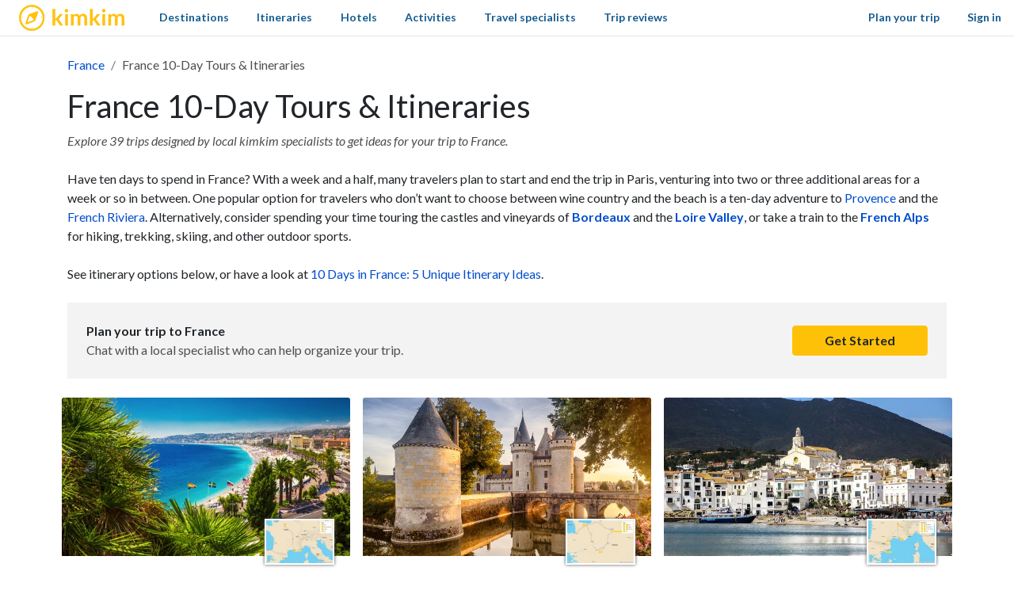

--- FILE ---
content_type: text/html; charset=utf-8
request_url: https://www.kimkim.com/sc/france-10-day-tours
body_size: 48633
content:
<!DOCTYPE html>
<html lang="en">
<!--
 _    _           _    _
| | _(_)_ __ ___ | | _(_)_ __ ___
| |/ / | '_ ' _ \| |/ / | '_ ' _ \
|   <| | | | | | |   <| | | | | | |
|_|\_\_|_| |_| |_|_|\_\_|_| |_| |_|

Book custom-made trips to
create lifelong memories

//-->
<head>
  <meta charset="utf-8">
  <meta name="viewport" content="width=device-width, initial-scale=1, shrink-to-fit=no">
  <meta http-equiv="x-ua-compatible" content="ie=edge">
  <meta name="msapplication-config" content="none">
  <meta name="theme-color" content="#ffc20e">
  <title>Best France 10-Day Tours &amp; Itineraries - Compare 39 Trip Ideas | kimkim</title>
<meta name="description" content="Explore 39 trips and itineraries created by kimkim local specialists in France. Have ten days to spend in France? With a week and a half, many travelers plan to start and end the trip in Paris, venturing into two or three additional areas for a week or so in between. One popular option for travelers">
<link rel="canonical" href="https://www.kimkim.com/sc/france-10-day-tours">
<meta property="og:site_name" content="kimkim">
<meta property="og:title" content="Best France 10-Day Tours &amp; Itineraries - Compare 39 Trip Ideas">
<meta property="og:description" content="Explore 39 trips and itineraries created by kimkim local specialists in France. Have ten days to spend in France? With a week and a half, many travelers plan to start and end the trip in Paris, venturing into two or three additional areas for a week or so in between. One popular option for travelers who don’t want to choose between wine country and the beach is a ten-day adventure to Provence and the French Riviera. Alternatively, consider spending your time touring the castles and vineyards of Bordeaux and the Loire Valley, or take a train to the French Alps for hiking, trekking, skiing, and other outdoor sports.See itinerary options below, or have a look at 10 Days in France: 5 Unique Itinerary Ideas. Paris, Provence &amp; the French Riviera - 10 Days. Paris, Normandy &amp; the Loire Valley - 10 Days. Spain and France Road Trip: Barcelona, Carcassonne, Aix-en-Provence, Lyon, &amp; More - 10 Days">
<meta property="og:type" content="website">
<meta property="og:url" content="https://www.kimkim.com/sc/france-10-day-tours">
<meta property="og:image" content="https://cdn.kimkim.com/images/kimkim/logo-kimkim-text-1200x630.png">
  <meta property="fb:app_id" content="1698300210405782" />
  <meta name="msvalidate.01" content="B5D450D8FE4FE80580100D97F665493D" />
  <meta name="csrf-param" content="authenticity_token" />
<meta name="csrf-token" content="1AG9o1LstJzG66C9YAnVKrgVYAc9FqqU9gmbfG2ehMWzWE0roPZDCbeJY7rqUkvzP0HwWEVnVi6TVmALhS_caQ" />
  
<script type="text/javascript">window.NREUM||(NREUM={});NREUM.info={"beacon":"bam.nr-data.net","errorBeacon":"bam.nr-data.net","licenseKey":"NRJS-ecaf53fb635e32bff5f","applicationID":"1226821122","transactionName":"JVpcFxBfXFtQR01GVAlqQgIFVUMYRl0NQg==","queueTime":1,"applicationTime":131,"agent":""}</script>
<script type="text/javascript">(window.NREUM||(NREUM={})).init={privacy:{cookies_enabled:true},ajax:{deny_list:["bam.nr-data.net"]},feature_flags:["soft_nav"],distributed_tracing:{enabled:true}};(window.NREUM||(NREUM={})).loader_config={agentID:"1386029353",accountID:"3769734",trustKey:"3769734",xpid:"VwEBWFFQDBABVlNUDwMGV1YD",licenseKey:"NRJS-ecaf53fb635e32bff5f",applicationID:"1226821122",browserID:"1386029353"};;/*! For license information please see nr-loader-spa-1.308.0.min.js.LICENSE.txt */
(()=>{var e,t,r={384:(e,t,r)=>{"use strict";r.d(t,{NT:()=>a,US:()=>u,Zm:()=>o,bQ:()=>d,dV:()=>c,pV:()=>l});var n=r(6154),i=r(1863),s=r(1910);const a={beacon:"bam.nr-data.net",errorBeacon:"bam.nr-data.net"};function o(){return n.gm.NREUM||(n.gm.NREUM={}),void 0===n.gm.newrelic&&(n.gm.newrelic=n.gm.NREUM),n.gm.NREUM}function c(){let e=o();return e.o||(e.o={ST:n.gm.setTimeout,SI:n.gm.setImmediate||n.gm.setInterval,CT:n.gm.clearTimeout,XHR:n.gm.XMLHttpRequest,REQ:n.gm.Request,EV:n.gm.Event,PR:n.gm.Promise,MO:n.gm.MutationObserver,FETCH:n.gm.fetch,WS:n.gm.WebSocket},(0,s.i)(...Object.values(e.o))),e}function d(e,t){let r=o();r.initializedAgents??={},t.initializedAt={ms:(0,i.t)(),date:new Date},r.initializedAgents[e]=t}function u(e,t){o()[e]=t}function l(){return function(){let e=o();const t=e.info||{};e.info={beacon:a.beacon,errorBeacon:a.errorBeacon,...t}}(),function(){let e=o();const t=e.init||{};e.init={...t}}(),c(),function(){let e=o();const t=e.loader_config||{};e.loader_config={...t}}(),o()}},782:(e,t,r)=>{"use strict";r.d(t,{T:()=>n});const n=r(860).K7.pageViewTiming},860:(e,t,r)=>{"use strict";r.d(t,{$J:()=>u,K7:()=>c,P3:()=>d,XX:()=>i,Yy:()=>o,df:()=>s,qY:()=>n,v4:()=>a});const n="events",i="jserrors",s="browser/blobs",a="rum",o="browser/logs",c={ajax:"ajax",genericEvents:"generic_events",jserrors:i,logging:"logging",metrics:"metrics",pageAction:"page_action",pageViewEvent:"page_view_event",pageViewTiming:"page_view_timing",sessionReplay:"session_replay",sessionTrace:"session_trace",softNav:"soft_navigations",spa:"spa"},d={[c.pageViewEvent]:1,[c.pageViewTiming]:2,[c.metrics]:3,[c.jserrors]:4,[c.spa]:5,[c.ajax]:6,[c.sessionTrace]:7,[c.softNav]:8,[c.sessionReplay]:9,[c.logging]:10,[c.genericEvents]:11},u={[c.pageViewEvent]:a,[c.pageViewTiming]:n,[c.ajax]:n,[c.spa]:n,[c.softNav]:n,[c.metrics]:i,[c.jserrors]:i,[c.sessionTrace]:s,[c.sessionReplay]:s,[c.logging]:o,[c.genericEvents]:"ins"}},944:(e,t,r)=>{"use strict";r.d(t,{R:()=>i});var n=r(3241);function i(e,t){"function"==typeof console.debug&&(console.debug("New Relic Warning: https://github.com/newrelic/newrelic-browser-agent/blob/main/docs/warning-codes.md#".concat(e),t),(0,n.W)({agentIdentifier:null,drained:null,type:"data",name:"warn",feature:"warn",data:{code:e,secondary:t}}))}},993:(e,t,r)=>{"use strict";r.d(t,{A$:()=>s,ET:()=>a,TZ:()=>o,p_:()=>i});var n=r(860);const i={ERROR:"ERROR",WARN:"WARN",INFO:"INFO",DEBUG:"DEBUG",TRACE:"TRACE"},s={OFF:0,ERROR:1,WARN:2,INFO:3,DEBUG:4,TRACE:5},a="log",o=n.K7.logging},1541:(e,t,r)=>{"use strict";r.d(t,{U:()=>i,f:()=>n});const n={MFE:"MFE",BA:"BA"};function i(e,t){if(2!==t?.harvestEndpointVersion)return{};const r=t.agentRef.runtime.appMetadata.agents[0].entityGuid;return e?{"source.id":e.id,"source.name":e.name,"source.type":e.type,"parent.id":e.parent?.id||r,"parent.type":e.parent?.type||n.BA}:{"entity.guid":r,appId:t.agentRef.info.applicationID}}},1687:(e,t,r)=>{"use strict";r.d(t,{Ak:()=>d,Ze:()=>h,x3:()=>u});var n=r(3241),i=r(7836),s=r(3606),a=r(860),o=r(2646);const c={};function d(e,t){const r={staged:!1,priority:a.P3[t]||0};l(e),c[e].get(t)||c[e].set(t,r)}function u(e,t){e&&c[e]&&(c[e].get(t)&&c[e].delete(t),p(e,t,!1),c[e].size&&f(e))}function l(e){if(!e)throw new Error("agentIdentifier required");c[e]||(c[e]=new Map)}function h(e="",t="feature",r=!1){if(l(e),!e||!c[e].get(t)||r)return p(e,t);c[e].get(t).staged=!0,f(e)}function f(e){const t=Array.from(c[e]);t.every(([e,t])=>t.staged)&&(t.sort((e,t)=>e[1].priority-t[1].priority),t.forEach(([t])=>{c[e].delete(t),p(e,t)}))}function p(e,t,r=!0){const a=e?i.ee.get(e):i.ee,c=s.i.handlers;if(!a.aborted&&a.backlog&&c){if((0,n.W)({agentIdentifier:e,type:"lifecycle",name:"drain",feature:t}),r){const e=a.backlog[t],r=c[t];if(r){for(let t=0;e&&t<e.length;++t)g(e[t],r);Object.entries(r).forEach(([e,t])=>{Object.values(t||{}).forEach(t=>{t[0]?.on&&t[0]?.context()instanceof o.y&&t[0].on(e,t[1])})})}}a.isolatedBacklog||delete c[t],a.backlog[t]=null,a.emit("drain-"+t,[])}}function g(e,t){var r=e[1];Object.values(t[r]||{}).forEach(t=>{var r=e[0];if(t[0]===r){var n=t[1],i=e[3],s=e[2];n.apply(i,s)}})}},1738:(e,t,r)=>{"use strict";r.d(t,{U:()=>f,Y:()=>h});var n=r(3241),i=r(9908),s=r(1863),a=r(944),o=r(5701),c=r(3969),d=r(8362),u=r(860),l=r(4261);function h(e,t,r,s){const h=s||r;!h||h[e]&&h[e]!==d.d.prototype[e]||(h[e]=function(){(0,i.p)(c.xV,["API/"+e+"/called"],void 0,u.K7.metrics,r.ee),(0,n.W)({agentIdentifier:r.agentIdentifier,drained:!!o.B?.[r.agentIdentifier],type:"data",name:"api",feature:l.Pl+e,data:{}});try{return t.apply(this,arguments)}catch(e){(0,a.R)(23,e)}})}function f(e,t,r,n,a){const o=e.info;null===r?delete o.jsAttributes[t]:o.jsAttributes[t]=r,(a||null===r)&&(0,i.p)(l.Pl+n,[(0,s.t)(),t,r],void 0,"session",e.ee)}},1741:(e,t,r)=>{"use strict";r.d(t,{W:()=>s});var n=r(944),i=r(4261);class s{#e(e,...t){if(this[e]!==s.prototype[e])return this[e](...t);(0,n.R)(35,e)}addPageAction(e,t){return this.#e(i.hG,e,t)}register(e){return this.#e(i.eY,e)}recordCustomEvent(e,t){return this.#e(i.fF,e,t)}setPageViewName(e,t){return this.#e(i.Fw,e,t)}setCustomAttribute(e,t,r){return this.#e(i.cD,e,t,r)}noticeError(e,t){return this.#e(i.o5,e,t)}setUserId(e,t=!1){return this.#e(i.Dl,e,t)}setApplicationVersion(e){return this.#e(i.nb,e)}setErrorHandler(e){return this.#e(i.bt,e)}addRelease(e,t){return this.#e(i.k6,e,t)}log(e,t){return this.#e(i.$9,e,t)}start(){return this.#e(i.d3)}finished(e){return this.#e(i.BL,e)}recordReplay(){return this.#e(i.CH)}pauseReplay(){return this.#e(i.Tb)}addToTrace(e){return this.#e(i.U2,e)}setCurrentRouteName(e){return this.#e(i.PA,e)}interaction(e){return this.#e(i.dT,e)}wrapLogger(e,t,r){return this.#e(i.Wb,e,t,r)}measure(e,t){return this.#e(i.V1,e,t)}consent(e){return this.#e(i.Pv,e)}}},1863:(e,t,r)=>{"use strict";function n(){return Math.floor(performance.now())}r.d(t,{t:()=>n})},1910:(e,t,r)=>{"use strict";r.d(t,{i:()=>s});var n=r(944);const i=new Map;function s(...e){return e.every(e=>{if(i.has(e))return i.get(e);const t="function"==typeof e?e.toString():"",r=t.includes("[native code]"),s=t.includes("nrWrapper");return r||s||(0,n.R)(64,e?.name||t),i.set(e,r),r})}},2555:(e,t,r)=>{"use strict";r.d(t,{D:()=>o,f:()=>a});var n=r(384),i=r(8122);const s={beacon:n.NT.beacon,errorBeacon:n.NT.errorBeacon,licenseKey:void 0,applicationID:void 0,sa:void 0,queueTime:void 0,applicationTime:void 0,ttGuid:void 0,user:void 0,account:void 0,product:void 0,extra:void 0,jsAttributes:{},userAttributes:void 0,atts:void 0,transactionName:void 0,tNamePlain:void 0};function a(e){try{return!!e.licenseKey&&!!e.errorBeacon&&!!e.applicationID}catch(e){return!1}}const o=e=>(0,i.a)(e,s)},2614:(e,t,r)=>{"use strict";r.d(t,{BB:()=>a,H3:()=>n,g:()=>d,iL:()=>c,tS:()=>o,uh:()=>i,wk:()=>s});const n="NRBA",i="SESSION",s=144e5,a=18e5,o={STARTED:"session-started",PAUSE:"session-pause",RESET:"session-reset",RESUME:"session-resume",UPDATE:"session-update"},c={SAME_TAB:"same-tab",CROSS_TAB:"cross-tab"},d={OFF:0,FULL:1,ERROR:2}},2646:(e,t,r)=>{"use strict";r.d(t,{y:()=>n});class n{constructor(e){this.contextId=e}}},2843:(e,t,r)=>{"use strict";r.d(t,{G:()=>s,u:()=>i});var n=r(3878);function i(e,t=!1,r,i){(0,n.DD)("visibilitychange",function(){if(t)return void("hidden"===document.visibilityState&&e());e(document.visibilityState)},r,i)}function s(e,t,r){(0,n.sp)("pagehide",e,t,r)}},3241:(e,t,r)=>{"use strict";r.d(t,{W:()=>s});var n=r(6154);const i="newrelic";function s(e={}){try{n.gm.dispatchEvent(new CustomEvent(i,{detail:e}))}catch(e){}}},3304:(e,t,r)=>{"use strict";r.d(t,{A:()=>s});var n=r(7836);const i=()=>{const e=new WeakSet;return(t,r)=>{if("object"==typeof r&&null!==r){if(e.has(r))return;e.add(r)}return r}};function s(e){try{return JSON.stringify(e,i())??""}catch(e){try{n.ee.emit("internal-error",[e])}catch(e){}return""}}},3333:(e,t,r)=>{"use strict";r.d(t,{$v:()=>u,TZ:()=>n,Xh:()=>c,Zp:()=>i,kd:()=>d,mq:()=>o,nf:()=>a,qN:()=>s});const n=r(860).K7.genericEvents,i=["auxclick","click","copy","keydown","paste","scrollend"],s=["focus","blur"],a=4,o=1e3,c=2e3,d=["PageAction","UserAction","BrowserPerformance"],u={RESOURCES:"experimental.resources",REGISTER:"register"}},3434:(e,t,r)=>{"use strict";r.d(t,{Jt:()=>s,YM:()=>d});var n=r(7836),i=r(5607);const s="nr@original:".concat(i.W),a=50;var o=Object.prototype.hasOwnProperty,c=!1;function d(e,t){return e||(e=n.ee),r.inPlace=function(e,t,n,i,s){n||(n="");const a="-"===n.charAt(0);for(let o=0;o<t.length;o++){const c=t[o],d=e[c];l(d)||(e[c]=r(d,a?c+n:n,i,c,s))}},r.flag=s,r;function r(t,r,n,c,d){return l(t)?t:(r||(r=""),nrWrapper[s]=t,function(e,t,r){if(Object.defineProperty&&Object.keys)try{return Object.keys(e).forEach(function(r){Object.defineProperty(t,r,{get:function(){return e[r]},set:function(t){return e[r]=t,t}})}),t}catch(e){u([e],r)}for(var n in e)o.call(e,n)&&(t[n]=e[n])}(t,nrWrapper,e),nrWrapper);function nrWrapper(){var s,o,l,h;let f;try{o=this,s=[...arguments],l="function"==typeof n?n(s,o):n||{}}catch(t){u([t,"",[s,o,c],l],e)}i(r+"start",[s,o,c],l,d);const p=performance.now();let g;try{return h=t.apply(o,s),g=performance.now(),h}catch(e){throw g=performance.now(),i(r+"err",[s,o,e],l,d),f=e,f}finally{const e=g-p,t={start:p,end:g,duration:e,isLongTask:e>=a,methodName:c,thrownError:f};t.isLongTask&&i("long-task",[t,o],l,d),i(r+"end",[s,o,h],l,d)}}}function i(r,n,i,s){if(!c||t){var a=c;c=!0;try{e.emit(r,n,i,t,s)}catch(t){u([t,r,n,i],e)}c=a}}}function u(e,t){t||(t=n.ee);try{t.emit("internal-error",e)}catch(e){}}function l(e){return!(e&&"function"==typeof e&&e.apply&&!e[s])}},3606:(e,t,r)=>{"use strict";r.d(t,{i:()=>s});var n=r(9908);s.on=a;var i=s.handlers={};function s(e,t,r,s){a(s||n.d,i,e,t,r)}function a(e,t,r,i,s){s||(s="feature"),e||(e=n.d);var a=t[s]=t[s]||{};(a[r]=a[r]||[]).push([e,i])}},3738:(e,t,r)=>{"use strict";r.d(t,{He:()=>i,Kp:()=>o,Lc:()=>d,Rz:()=>u,TZ:()=>n,bD:()=>s,d3:()=>a,jx:()=>l,sl:()=>h,uP:()=>c});const n=r(860).K7.sessionTrace,i="bstResource",s="resource",a="-start",o="-end",c="fn"+a,d="fn"+o,u="pushState",l=1e3,h=3e4},3785:(e,t,r)=>{"use strict";r.d(t,{R:()=>c,b:()=>d});var n=r(9908),i=r(1863),s=r(860),a=r(3969),o=r(993);function c(e,t,r={},c=o.p_.INFO,d=!0,u,l=(0,i.t)()){(0,n.p)(a.xV,["API/logging/".concat(c.toLowerCase(),"/called")],void 0,s.K7.metrics,e),(0,n.p)(o.ET,[l,t,r,c,d,u],void 0,s.K7.logging,e)}function d(e){return"string"==typeof e&&Object.values(o.p_).some(t=>t===e.toUpperCase().trim())}},3878:(e,t,r)=>{"use strict";function n(e,t){return{capture:e,passive:!1,signal:t}}function i(e,t,r=!1,i){window.addEventListener(e,t,n(r,i))}function s(e,t,r=!1,i){document.addEventListener(e,t,n(r,i))}r.d(t,{DD:()=>s,jT:()=>n,sp:()=>i})},3962:(e,t,r)=>{"use strict";r.d(t,{AM:()=>a,O2:()=>l,OV:()=>s,Qu:()=>h,TZ:()=>c,ih:()=>f,pP:()=>o,t1:()=>u,tC:()=>i,wD:()=>d});var n=r(860);const i=["click","keydown","submit"],s="popstate",a="api",o="initialPageLoad",c=n.K7.softNav,d=5e3,u=500,l={INITIAL_PAGE_LOAD:"",ROUTE_CHANGE:1,UNSPECIFIED:2},h={INTERACTION:1,AJAX:2,CUSTOM_END:3,CUSTOM_TRACER:4},f={IP:"in progress",PF:"pending finish",FIN:"finished",CAN:"cancelled"}},3969:(e,t,r)=>{"use strict";r.d(t,{TZ:()=>n,XG:()=>o,rs:()=>i,xV:()=>a,z_:()=>s});const n=r(860).K7.metrics,i="sm",s="cm",a="storeSupportabilityMetrics",o="storeEventMetrics"},4234:(e,t,r)=>{"use strict";r.d(t,{W:()=>s});var n=r(7836),i=r(1687);class s{constructor(e,t){this.agentIdentifier=e,this.ee=n.ee.get(e),this.featureName=t,this.blocked=!1}deregisterDrain(){(0,i.x3)(this.agentIdentifier,this.featureName)}}},4261:(e,t,r)=>{"use strict";r.d(t,{$9:()=>u,BL:()=>c,CH:()=>p,Dl:()=>R,Fw:()=>w,PA:()=>v,Pl:()=>n,Pv:()=>A,Tb:()=>h,U2:()=>a,V1:()=>E,Wb:()=>T,bt:()=>y,cD:()=>b,d3:()=>x,dT:()=>d,eY:()=>g,fF:()=>f,hG:()=>s,hw:()=>i,k6:()=>o,nb:()=>m,o5:()=>l});const n="api-",i=n+"ixn-",s="addPageAction",a="addToTrace",o="addRelease",c="finished",d="interaction",u="log",l="noticeError",h="pauseReplay",f="recordCustomEvent",p="recordReplay",g="register",m="setApplicationVersion",v="setCurrentRouteName",b="setCustomAttribute",y="setErrorHandler",w="setPageViewName",R="setUserId",x="start",T="wrapLogger",E="measure",A="consent"},5205:(e,t,r)=>{"use strict";r.d(t,{j:()=>S});var n=r(384),i=r(1741);var s=r(2555),a=r(3333);const o=e=>{if(!e||"string"!=typeof e)return!1;try{document.createDocumentFragment().querySelector(e)}catch{return!1}return!0};var c=r(2614),d=r(944),u=r(8122);const l="[data-nr-mask]",h=e=>(0,u.a)(e,(()=>{const e={feature_flags:[],experimental:{allow_registered_children:!1,resources:!1},mask_selector:"*",block_selector:"[data-nr-block]",mask_input_options:{color:!1,date:!1,"datetime-local":!1,email:!1,month:!1,number:!1,range:!1,search:!1,tel:!1,text:!1,time:!1,url:!1,week:!1,textarea:!1,select:!1,password:!0}};return{ajax:{deny_list:void 0,block_internal:!0,enabled:!0,autoStart:!0},api:{get allow_registered_children(){return e.feature_flags.includes(a.$v.REGISTER)||e.experimental.allow_registered_children},set allow_registered_children(t){e.experimental.allow_registered_children=t},duplicate_registered_data:!1},browser_consent_mode:{enabled:!1},distributed_tracing:{enabled:void 0,exclude_newrelic_header:void 0,cors_use_newrelic_header:void 0,cors_use_tracecontext_headers:void 0,allowed_origins:void 0},get feature_flags(){return e.feature_flags},set feature_flags(t){e.feature_flags=t},generic_events:{enabled:!0,autoStart:!0},harvest:{interval:30},jserrors:{enabled:!0,autoStart:!0},logging:{enabled:!0,autoStart:!0},metrics:{enabled:!0,autoStart:!0},obfuscate:void 0,page_action:{enabled:!0},page_view_event:{enabled:!0,autoStart:!0},page_view_timing:{enabled:!0,autoStart:!0},performance:{capture_marks:!1,capture_measures:!1,capture_detail:!0,resources:{get enabled(){return e.feature_flags.includes(a.$v.RESOURCES)||e.experimental.resources},set enabled(t){e.experimental.resources=t},asset_types:[],first_party_domains:[],ignore_newrelic:!0}},privacy:{cookies_enabled:!0},proxy:{assets:void 0,beacon:void 0},session:{expiresMs:c.wk,inactiveMs:c.BB},session_replay:{autoStart:!0,enabled:!1,preload:!1,sampling_rate:10,error_sampling_rate:100,collect_fonts:!1,inline_images:!1,fix_stylesheets:!0,mask_all_inputs:!0,get mask_text_selector(){return e.mask_selector},set mask_text_selector(t){o(t)?e.mask_selector="".concat(t,",").concat(l):""===t||null===t?e.mask_selector=l:(0,d.R)(5,t)},get block_class(){return"nr-block"},get ignore_class(){return"nr-ignore"},get mask_text_class(){return"nr-mask"},get block_selector(){return e.block_selector},set block_selector(t){o(t)?e.block_selector+=",".concat(t):""!==t&&(0,d.R)(6,t)},get mask_input_options(){return e.mask_input_options},set mask_input_options(t){t&&"object"==typeof t?e.mask_input_options={...t,password:!0}:(0,d.R)(7,t)}},session_trace:{enabled:!0,autoStart:!0},soft_navigations:{enabled:!0,autoStart:!0},spa:{enabled:!0,autoStart:!0},ssl:void 0,user_actions:{enabled:!0,elementAttributes:["id","className","tagName","type"]}}})());var f=r(6154),p=r(9324);let g=0;const m={buildEnv:p.F3,distMethod:p.Xs,version:p.xv,originTime:f.WN},v={consented:!1},b={appMetadata:{},get consented(){return this.session?.state?.consent||v.consented},set consented(e){v.consented=e},customTransaction:void 0,denyList:void 0,disabled:!1,harvester:void 0,isolatedBacklog:!1,isRecording:!1,loaderType:void 0,maxBytes:3e4,obfuscator:void 0,onerror:void 0,ptid:void 0,releaseIds:{},session:void 0,timeKeeper:void 0,registeredEntities:[],jsAttributesMetadata:{bytes:0},get harvestCount(){return++g}},y=e=>{const t=(0,u.a)(e,b),r=Object.keys(m).reduce((e,t)=>(e[t]={value:m[t],writable:!1,configurable:!0,enumerable:!0},e),{});return Object.defineProperties(t,r)};var w=r(5701);const R=e=>{const t=e.startsWith("http");e+="/",r.p=t?e:"https://"+e};var x=r(7836),T=r(3241);const E={accountID:void 0,trustKey:void 0,agentID:void 0,licenseKey:void 0,applicationID:void 0,xpid:void 0},A=e=>(0,u.a)(e,E),_=new Set;function S(e,t={},r,a){let{init:o,info:c,loader_config:d,runtime:u={},exposed:l=!0}=t;if(!c){const e=(0,n.pV)();o=e.init,c=e.info,d=e.loader_config}e.init=h(o||{}),e.loader_config=A(d||{}),c.jsAttributes??={},f.bv&&(c.jsAttributes.isWorker=!0),e.info=(0,s.D)(c);const p=e.init,g=[c.beacon,c.errorBeacon];_.has(e.agentIdentifier)||(p.proxy.assets&&(R(p.proxy.assets),g.push(p.proxy.assets)),p.proxy.beacon&&g.push(p.proxy.beacon),e.beacons=[...g],function(e){const t=(0,n.pV)();Object.getOwnPropertyNames(i.W.prototype).forEach(r=>{const n=i.W.prototype[r];if("function"!=typeof n||"constructor"===n)return;let s=t[r];e[r]&&!1!==e.exposed&&"micro-agent"!==e.runtime?.loaderType&&(t[r]=(...t)=>{const n=e[r](...t);return s?s(...t):n})})}(e),(0,n.US)("activatedFeatures",w.B)),u.denyList=[...p.ajax.deny_list||[],...p.ajax.block_internal?g:[]],u.ptid=e.agentIdentifier,u.loaderType=r,e.runtime=y(u),_.has(e.agentIdentifier)||(e.ee=x.ee.get(e.agentIdentifier),e.exposed=l,(0,T.W)({agentIdentifier:e.agentIdentifier,drained:!!w.B?.[e.agentIdentifier],type:"lifecycle",name:"initialize",feature:void 0,data:e.config})),_.add(e.agentIdentifier)}},5270:(e,t,r)=>{"use strict";r.d(t,{Aw:()=>a,SR:()=>s,rF:()=>o});var n=r(384),i=r(7767);function s(e){return!!(0,n.dV)().o.MO&&(0,i.V)(e)&&!0===e?.session_trace.enabled}function a(e){return!0===e?.session_replay.preload&&s(e)}function o(e,t){try{if("string"==typeof t?.type){if("password"===t.type.toLowerCase())return"*".repeat(e?.length||0);if(void 0!==t?.dataset?.nrUnmask||t?.classList?.contains("nr-unmask"))return e}}catch(e){}return"string"==typeof e?e.replace(/[\S]/g,"*"):"*".repeat(e?.length||0)}},5289:(e,t,r)=>{"use strict";r.d(t,{GG:()=>a,Qr:()=>c,sB:()=>o});var n=r(3878),i=r(6389);function s(){return"undefined"==typeof document||"complete"===document.readyState}function a(e,t){if(s())return e();const r=(0,i.J)(e),a=setInterval(()=>{s()&&(clearInterval(a),r())},500);(0,n.sp)("load",r,t)}function o(e){if(s())return e();(0,n.DD)("DOMContentLoaded",e)}function c(e){if(s())return e();(0,n.sp)("popstate",e)}},5607:(e,t,r)=>{"use strict";r.d(t,{W:()=>n});const n=(0,r(9566).bz)()},5701:(e,t,r)=>{"use strict";r.d(t,{B:()=>s,t:()=>a});var n=r(3241);const i=new Set,s={};function a(e,t){const r=t.agentIdentifier;s[r]??={},e&&"object"==typeof e&&(i.has(r)||(t.ee.emit("rumresp",[e]),s[r]=e,i.add(r),(0,n.W)({agentIdentifier:r,loaded:!0,drained:!0,type:"lifecycle",name:"load",feature:void 0,data:e})))}},6154:(e,t,r)=>{"use strict";r.d(t,{OF:()=>d,RI:()=>i,WN:()=>h,bv:()=>s,eN:()=>f,gm:()=>a,lR:()=>l,m:()=>c,mw:()=>o,sb:()=>u});var n=r(1863);const i="undefined"!=typeof window&&!!window.document,s="undefined"!=typeof WorkerGlobalScope&&("undefined"!=typeof self&&self instanceof WorkerGlobalScope&&self.navigator instanceof WorkerNavigator||"undefined"!=typeof globalThis&&globalThis instanceof WorkerGlobalScope&&globalThis.navigator instanceof WorkerNavigator),a=i?window:"undefined"!=typeof WorkerGlobalScope&&("undefined"!=typeof self&&self instanceof WorkerGlobalScope&&self||"undefined"!=typeof globalThis&&globalThis instanceof WorkerGlobalScope&&globalThis),o=Boolean("hidden"===a?.document?.visibilityState),c=""+a?.location,d=/iPad|iPhone|iPod/.test(a.navigator?.userAgent),u=d&&"undefined"==typeof SharedWorker,l=(()=>{const e=a.navigator?.userAgent?.match(/Firefox[/\s](\d+\.\d+)/);return Array.isArray(e)&&e.length>=2?+e[1]:0})(),h=Date.now()-(0,n.t)(),f=()=>"undefined"!=typeof PerformanceNavigationTiming&&a?.performance?.getEntriesByType("navigation")?.[0]?.responseStart},6344:(e,t,r)=>{"use strict";r.d(t,{BB:()=>u,Qb:()=>l,TZ:()=>i,Ug:()=>a,Vh:()=>s,_s:()=>o,bc:()=>d,yP:()=>c});var n=r(2614);const i=r(860).K7.sessionReplay,s="errorDuringReplay",a=.12,o={DomContentLoaded:0,Load:1,FullSnapshot:2,IncrementalSnapshot:3,Meta:4,Custom:5},c={[n.g.ERROR]:15e3,[n.g.FULL]:3e5,[n.g.OFF]:0},d={RESET:{message:"Session was reset",sm:"Reset"},IMPORT:{message:"Recorder failed to import",sm:"Import"},TOO_MANY:{message:"429: Too Many Requests",sm:"Too-Many"},TOO_BIG:{message:"Payload was too large",sm:"Too-Big"},CROSS_TAB:{message:"Session Entity was set to OFF on another tab",sm:"Cross-Tab"},ENTITLEMENTS:{message:"Session Replay is not allowed and will not be started",sm:"Entitlement"}},u=5e3,l={API:"api",RESUME:"resume",SWITCH_TO_FULL:"switchToFull",INITIALIZE:"initialize",PRELOAD:"preload"}},6389:(e,t,r)=>{"use strict";function n(e,t=500,r={}){const n=r?.leading||!1;let i;return(...r)=>{n&&void 0===i&&(e.apply(this,r),i=setTimeout(()=>{i=clearTimeout(i)},t)),n||(clearTimeout(i),i=setTimeout(()=>{e.apply(this,r)},t))}}function i(e){let t=!1;return(...r)=>{t||(t=!0,e.apply(this,r))}}r.d(t,{J:()=>i,s:()=>n})},6630:(e,t,r)=>{"use strict";r.d(t,{T:()=>n});const n=r(860).K7.pageViewEvent},6774:(e,t,r)=>{"use strict";r.d(t,{T:()=>n});const n=r(860).K7.jserrors},7295:(e,t,r)=>{"use strict";r.d(t,{Xv:()=>a,gX:()=>i,iW:()=>s});var n=[];function i(e){if(!e||s(e))return!1;if(0===n.length)return!0;if("*"===n[0].hostname)return!1;for(var t=0;t<n.length;t++){var r=n[t];if(r.hostname.test(e.hostname)&&r.pathname.test(e.pathname))return!1}return!0}function s(e){return void 0===e.hostname}function a(e){if(n=[],e&&e.length)for(var t=0;t<e.length;t++){let r=e[t];if(!r)continue;if("*"===r)return void(n=[{hostname:"*"}]);0===r.indexOf("http://")?r=r.substring(7):0===r.indexOf("https://")&&(r=r.substring(8));const i=r.indexOf("/");let s,a;i>0?(s=r.substring(0,i),a=r.substring(i)):(s=r,a="*");let[c]=s.split(":");n.push({hostname:o(c),pathname:o(a,!0)})}}function o(e,t=!1){const r=e.replace(/[.+?^${}()|[\]\\]/g,e=>"\\"+e).replace(/\*/g,".*?");return new RegExp((t?"^":"")+r+"$")}},7485:(e,t,r)=>{"use strict";r.d(t,{D:()=>i});var n=r(6154);function i(e){if(0===(e||"").indexOf("data:"))return{protocol:"data"};try{const t=new URL(e,location.href),r={port:t.port,hostname:t.hostname,pathname:t.pathname,search:t.search,protocol:t.protocol.slice(0,t.protocol.indexOf(":")),sameOrigin:t.protocol===n.gm?.location?.protocol&&t.host===n.gm?.location?.host};return r.port&&""!==r.port||("http:"===t.protocol&&(r.port="80"),"https:"===t.protocol&&(r.port="443")),r.pathname&&""!==r.pathname?r.pathname.startsWith("/")||(r.pathname="/".concat(r.pathname)):r.pathname="/",r}catch(e){return{}}}},7699:(e,t,r)=>{"use strict";r.d(t,{It:()=>s,KC:()=>o,No:()=>i,qh:()=>a});var n=r(860);const i=16e3,s=1e6,a="SESSION_ERROR",o={[n.K7.logging]:!0,[n.K7.genericEvents]:!1,[n.K7.jserrors]:!1,[n.K7.ajax]:!1}},7767:(e,t,r)=>{"use strict";r.d(t,{V:()=>i});var n=r(6154);const i=e=>n.RI&&!0===e?.privacy.cookies_enabled},7836:(e,t,r)=>{"use strict";r.d(t,{P:()=>o,ee:()=>c});var n=r(384),i=r(8990),s=r(2646),a=r(5607);const o="nr@context:".concat(a.W),c=function e(t,r){var n={},a={},u={},l=!1;try{l=16===r.length&&d.initializedAgents?.[r]?.runtime.isolatedBacklog}catch(e){}var h={on:p,addEventListener:p,removeEventListener:function(e,t){var r=n[e];if(!r)return;for(var i=0;i<r.length;i++)r[i]===t&&r.splice(i,1)},emit:function(e,r,n,i,s){!1!==s&&(s=!0);if(c.aborted&&!i)return;t&&s&&t.emit(e,r,n);var o=f(n);g(e).forEach(e=>{e.apply(o,r)});var d=v()[a[e]];d&&d.push([h,e,r,o]);return o},get:m,listeners:g,context:f,buffer:function(e,t){const r=v();if(t=t||"feature",h.aborted)return;Object.entries(e||{}).forEach(([e,n])=>{a[n]=t,t in r||(r[t]=[])})},abort:function(){h._aborted=!0,Object.keys(h.backlog).forEach(e=>{delete h.backlog[e]})},isBuffering:function(e){return!!v()[a[e]]},debugId:r,backlog:l?{}:t&&"object"==typeof t.backlog?t.backlog:{},isolatedBacklog:l};return Object.defineProperty(h,"aborted",{get:()=>{let e=h._aborted||!1;return e||(t&&(e=t.aborted),e)}}),h;function f(e){return e&&e instanceof s.y?e:e?(0,i.I)(e,o,()=>new s.y(o)):new s.y(o)}function p(e,t){n[e]=g(e).concat(t)}function g(e){return n[e]||[]}function m(t){return u[t]=u[t]||e(h,t)}function v(){return h.backlog}}(void 0,"globalEE"),d=(0,n.Zm)();d.ee||(d.ee=c)},8122:(e,t,r)=>{"use strict";r.d(t,{a:()=>i});var n=r(944);function i(e,t){try{if(!e||"object"!=typeof e)return(0,n.R)(3);if(!t||"object"!=typeof t)return(0,n.R)(4);const r=Object.create(Object.getPrototypeOf(t),Object.getOwnPropertyDescriptors(t)),s=0===Object.keys(r).length?e:r;for(let a in s)if(void 0!==e[a])try{if(null===e[a]){r[a]=null;continue}Array.isArray(e[a])&&Array.isArray(t[a])?r[a]=Array.from(new Set([...e[a],...t[a]])):"object"==typeof e[a]&&"object"==typeof t[a]?r[a]=i(e[a],t[a]):r[a]=e[a]}catch(e){r[a]||(0,n.R)(1,e)}return r}catch(e){(0,n.R)(2,e)}}},8139:(e,t,r)=>{"use strict";r.d(t,{u:()=>h});var n=r(7836),i=r(3434),s=r(8990),a=r(6154);const o={},c=a.gm.XMLHttpRequest,d="addEventListener",u="removeEventListener",l="nr@wrapped:".concat(n.P);function h(e){var t=function(e){return(e||n.ee).get("events")}(e);if(o[t.debugId]++)return t;o[t.debugId]=1;var r=(0,i.YM)(t,!0);function h(e){r.inPlace(e,[d,u],"-",p)}function p(e,t){return e[1]}return"getPrototypeOf"in Object&&(a.RI&&f(document,h),c&&f(c.prototype,h),f(a.gm,h)),t.on(d+"-start",function(e,t){var n=e[1];if(null!==n&&("function"==typeof n||"object"==typeof n)&&"newrelic"!==e[0]){var i=(0,s.I)(n,l,function(){var e={object:function(){if("function"!=typeof n.handleEvent)return;return n.handleEvent.apply(n,arguments)},function:n}[typeof n];return e?r(e,"fn-",null,e.name||"anonymous"):n});this.wrapped=e[1]=i}}),t.on(u+"-start",function(e){e[1]=this.wrapped||e[1]}),t}function f(e,t,...r){let n=e;for(;"object"==typeof n&&!Object.prototype.hasOwnProperty.call(n,d);)n=Object.getPrototypeOf(n);n&&t(n,...r)}},8362:(e,t,r)=>{"use strict";r.d(t,{d:()=>s});var n=r(9566),i=r(1741);class s extends i.W{agentIdentifier=(0,n.LA)(16)}},8374:(e,t,r)=>{r.nc=(()=>{try{return document?.currentScript?.nonce}catch(e){}return""})()},8990:(e,t,r)=>{"use strict";r.d(t,{I:()=>i});var n=Object.prototype.hasOwnProperty;function i(e,t,r){if(n.call(e,t))return e[t];var i=r();if(Object.defineProperty&&Object.keys)try{return Object.defineProperty(e,t,{value:i,writable:!0,enumerable:!1}),i}catch(e){}return e[t]=i,i}},9119:(e,t,r)=>{"use strict";r.d(t,{L:()=>s});var n=/([^?#]*)[^#]*(#[^?]*|$).*/,i=/([^?#]*)().*/;function s(e,t){return e?e.replace(t?n:i,"$1$2"):e}},9300:(e,t,r)=>{"use strict";r.d(t,{T:()=>n});const n=r(860).K7.ajax},9324:(e,t,r)=>{"use strict";r.d(t,{AJ:()=>a,F3:()=>i,Xs:()=>s,Yq:()=>o,xv:()=>n});const n="1.308.0",i="PROD",s="CDN",a="@newrelic/rrweb",o="1.0.1"},9566:(e,t,r)=>{"use strict";r.d(t,{LA:()=>o,ZF:()=>c,bz:()=>a,el:()=>d});var n=r(6154);const i="xxxxxxxx-xxxx-4xxx-yxxx-xxxxxxxxxxxx";function s(e,t){return e?15&e[t]:16*Math.random()|0}function a(){const e=n.gm?.crypto||n.gm?.msCrypto;let t,r=0;return e&&e.getRandomValues&&(t=e.getRandomValues(new Uint8Array(30))),i.split("").map(e=>"x"===e?s(t,r++).toString(16):"y"===e?(3&s()|8).toString(16):e).join("")}function o(e){const t=n.gm?.crypto||n.gm?.msCrypto;let r,i=0;t&&t.getRandomValues&&(r=t.getRandomValues(new Uint8Array(e)));const a=[];for(var o=0;o<e;o++)a.push(s(r,i++).toString(16));return a.join("")}function c(){return o(16)}function d(){return o(32)}},9908:(e,t,r)=>{"use strict";r.d(t,{d:()=>n,p:()=>i});var n=r(7836).ee.get("handle");function i(e,t,r,i,s){s?(s.buffer([e],i),s.emit(e,t,r)):(n.buffer([e],i),n.emit(e,t,r))}}},n={};function i(e){var t=n[e];if(void 0!==t)return t.exports;var s=n[e]={exports:{}};return r[e](s,s.exports,i),s.exports}i.m=r,i.d=(e,t)=>{for(var r in t)i.o(t,r)&&!i.o(e,r)&&Object.defineProperty(e,r,{enumerable:!0,get:t[r]})},i.f={},i.e=e=>Promise.all(Object.keys(i.f).reduce((t,r)=>(i.f[r](e,t),t),[])),i.u=e=>({212:"nr-spa-compressor",249:"nr-spa-recorder",478:"nr-spa"}[e]+"-1.308.0.min.js"),i.o=(e,t)=>Object.prototype.hasOwnProperty.call(e,t),e={},t="NRBA-1.308.0.PROD:",i.l=(r,n,s,a)=>{if(e[r])e[r].push(n);else{var o,c;if(void 0!==s)for(var d=document.getElementsByTagName("script"),u=0;u<d.length;u++){var l=d[u];if(l.getAttribute("src")==r||l.getAttribute("data-webpack")==t+s){o=l;break}}if(!o){c=!0;var h={478:"sha512-RSfSVnmHk59T/uIPbdSE0LPeqcEdF4/+XhfJdBuccH5rYMOEZDhFdtnh6X6nJk7hGpzHd9Ujhsy7lZEz/ORYCQ==",249:"sha512-ehJXhmntm85NSqW4MkhfQqmeKFulra3klDyY0OPDUE+sQ3GokHlPh1pmAzuNy//3j4ac6lzIbmXLvGQBMYmrkg==",212:"sha512-B9h4CR46ndKRgMBcK+j67uSR2RCnJfGefU+A7FrgR/k42ovXy5x/MAVFiSvFxuVeEk/pNLgvYGMp1cBSK/G6Fg=="};(o=document.createElement("script")).charset="utf-8",i.nc&&o.setAttribute("nonce",i.nc),o.setAttribute("data-webpack",t+s),o.src=r,0!==o.src.indexOf(window.location.origin+"/")&&(o.crossOrigin="anonymous"),h[a]&&(o.integrity=h[a])}e[r]=[n];var f=(t,n)=>{o.onerror=o.onload=null,clearTimeout(p);var i=e[r];if(delete e[r],o.parentNode&&o.parentNode.removeChild(o),i&&i.forEach(e=>e(n)),t)return t(n)},p=setTimeout(f.bind(null,void 0,{type:"timeout",target:o}),12e4);o.onerror=f.bind(null,o.onerror),o.onload=f.bind(null,o.onload),c&&document.head.appendChild(o)}},i.r=e=>{"undefined"!=typeof Symbol&&Symbol.toStringTag&&Object.defineProperty(e,Symbol.toStringTag,{value:"Module"}),Object.defineProperty(e,"__esModule",{value:!0})},i.p="https://js-agent.newrelic.com/",(()=>{var e={38:0,788:0};i.f.j=(t,r)=>{var n=i.o(e,t)?e[t]:void 0;if(0!==n)if(n)r.push(n[2]);else{var s=new Promise((r,i)=>n=e[t]=[r,i]);r.push(n[2]=s);var a=i.p+i.u(t),o=new Error;i.l(a,r=>{if(i.o(e,t)&&(0!==(n=e[t])&&(e[t]=void 0),n)){var s=r&&("load"===r.type?"missing":r.type),a=r&&r.target&&r.target.src;o.message="Loading chunk "+t+" failed: ("+s+": "+a+")",o.name="ChunkLoadError",o.type=s,o.request=a,n[1](o)}},"chunk-"+t,t)}};var t=(t,r)=>{var n,s,[a,o,c]=r,d=0;if(a.some(t=>0!==e[t])){for(n in o)i.o(o,n)&&(i.m[n]=o[n]);if(c)c(i)}for(t&&t(r);d<a.length;d++)s=a[d],i.o(e,s)&&e[s]&&e[s][0](),e[s]=0},r=self["webpackChunk:NRBA-1.308.0.PROD"]=self["webpackChunk:NRBA-1.308.0.PROD"]||[];r.forEach(t.bind(null,0)),r.push=t.bind(null,r.push.bind(r))})(),(()=>{"use strict";i(8374);var e=i(8362),t=i(860);const r=Object.values(t.K7);var n=i(5205);var s=i(9908),a=i(1863),o=i(4261),c=i(1738);var d=i(1687),u=i(4234),l=i(5289),h=i(6154),f=i(944),p=i(5270),g=i(7767),m=i(6389),v=i(7699);class b extends u.W{constructor(e,t){super(e.agentIdentifier,t),this.agentRef=e,this.abortHandler=void 0,this.featAggregate=void 0,this.loadedSuccessfully=void 0,this.onAggregateImported=new Promise(e=>{this.loadedSuccessfully=e}),this.deferred=Promise.resolve(),!1===e.init[this.featureName].autoStart?this.deferred=new Promise((t,r)=>{this.ee.on("manual-start-all",(0,m.J)(()=>{(0,d.Ak)(e.agentIdentifier,this.featureName),t()}))}):(0,d.Ak)(e.agentIdentifier,t)}importAggregator(e,t,r={}){if(this.featAggregate)return;const n=async()=>{let n;await this.deferred;try{if((0,g.V)(e.init)){const{setupAgentSession:t}=await i.e(478).then(i.bind(i,8766));n=t(e)}}catch(e){(0,f.R)(20,e),this.ee.emit("internal-error",[e]),(0,s.p)(v.qh,[e],void 0,this.featureName,this.ee)}try{if(!this.#t(this.featureName,n,e.init))return(0,d.Ze)(this.agentIdentifier,this.featureName),void this.loadedSuccessfully(!1);const{Aggregate:i}=await t();this.featAggregate=new i(e,r),e.runtime.harvester.initializedAggregates.push(this.featAggregate),this.loadedSuccessfully(!0)}catch(e){(0,f.R)(34,e),this.abortHandler?.(),(0,d.Ze)(this.agentIdentifier,this.featureName,!0),this.loadedSuccessfully(!1),this.ee&&this.ee.abort()}};h.RI?(0,l.GG)(()=>n(),!0):n()}#t(e,r,n){if(this.blocked)return!1;switch(e){case t.K7.sessionReplay:return(0,p.SR)(n)&&!!r;case t.K7.sessionTrace:return!!r;default:return!0}}}var y=i(6630),w=i(2614),R=i(3241);class x extends b{static featureName=y.T;constructor(e){var t;super(e,y.T),this.setupInspectionEvents(e.agentIdentifier),t=e,(0,c.Y)(o.Fw,function(e,r){"string"==typeof e&&("/"!==e.charAt(0)&&(e="/"+e),t.runtime.customTransaction=(r||"http://custom.transaction")+e,(0,s.p)(o.Pl+o.Fw,[(0,a.t)()],void 0,void 0,t.ee))},t),this.importAggregator(e,()=>i.e(478).then(i.bind(i,2467)))}setupInspectionEvents(e){const t=(t,r)=>{t&&(0,R.W)({agentIdentifier:e,timeStamp:t.timeStamp,loaded:"complete"===t.target.readyState,type:"window",name:r,data:t.target.location+""})};(0,l.sB)(e=>{t(e,"DOMContentLoaded")}),(0,l.GG)(e=>{t(e,"load")}),(0,l.Qr)(e=>{t(e,"navigate")}),this.ee.on(w.tS.UPDATE,(t,r)=>{(0,R.W)({agentIdentifier:e,type:"lifecycle",name:"session",data:r})})}}var T=i(384);class E extends e.d{constructor(e){var t;(super(),h.gm)?(this.features={},(0,T.bQ)(this.agentIdentifier,this),this.desiredFeatures=new Set(e.features||[]),this.desiredFeatures.add(x),(0,n.j)(this,e,e.loaderType||"agent"),t=this,(0,c.Y)(o.cD,function(e,r,n=!1){if("string"==typeof e){if(["string","number","boolean"].includes(typeof r)||null===r)return(0,c.U)(t,e,r,o.cD,n);(0,f.R)(40,typeof r)}else(0,f.R)(39,typeof e)},t),function(e){(0,c.Y)(o.Dl,function(t,r=!1){if("string"!=typeof t&&null!==t)return void(0,f.R)(41,typeof t);const n=e.info.jsAttributes["enduser.id"];r&&null!=n&&n!==t?(0,s.p)(o.Pl+"setUserIdAndResetSession",[t],void 0,"session",e.ee):(0,c.U)(e,"enduser.id",t,o.Dl,!0)},e)}(this),function(e){(0,c.Y)(o.nb,function(t){if("string"==typeof t||null===t)return(0,c.U)(e,"application.version",t,o.nb,!1);(0,f.R)(42,typeof t)},e)}(this),function(e){(0,c.Y)(o.d3,function(){e.ee.emit("manual-start-all")},e)}(this),function(e){(0,c.Y)(o.Pv,function(t=!0){if("boolean"==typeof t){if((0,s.p)(o.Pl+o.Pv,[t],void 0,"session",e.ee),e.runtime.consented=t,t){const t=e.features.page_view_event;t.onAggregateImported.then(e=>{const r=t.featAggregate;e&&!r.sentRum&&r.sendRum()})}}else(0,f.R)(65,typeof t)},e)}(this),this.run()):(0,f.R)(21)}get config(){return{info:this.info,init:this.init,loader_config:this.loader_config,runtime:this.runtime}}get api(){return this}run(){try{const e=function(e){const t={};return r.forEach(r=>{t[r]=!!e[r]?.enabled}),t}(this.init),n=[...this.desiredFeatures];n.sort((e,r)=>t.P3[e.featureName]-t.P3[r.featureName]),n.forEach(r=>{if(!e[r.featureName]&&r.featureName!==t.K7.pageViewEvent)return;if(r.featureName===t.K7.spa)return void(0,f.R)(67);const n=function(e){switch(e){case t.K7.ajax:return[t.K7.jserrors];case t.K7.sessionTrace:return[t.K7.ajax,t.K7.pageViewEvent];case t.K7.sessionReplay:return[t.K7.sessionTrace];case t.K7.pageViewTiming:return[t.K7.pageViewEvent];default:return[]}}(r.featureName).filter(e=>!(e in this.features));n.length>0&&(0,f.R)(36,{targetFeature:r.featureName,missingDependencies:n}),this.features[r.featureName]=new r(this)})}catch(e){(0,f.R)(22,e);for(const e in this.features)this.features[e].abortHandler?.();const t=(0,T.Zm)();delete t.initializedAgents[this.agentIdentifier]?.features,delete this.sharedAggregator;return t.ee.get(this.agentIdentifier).abort(),!1}}}var A=i(2843),_=i(782);class S extends b{static featureName=_.T;constructor(e){super(e,_.T),h.RI&&((0,A.u)(()=>(0,s.p)("docHidden",[(0,a.t)()],void 0,_.T,this.ee),!0),(0,A.G)(()=>(0,s.p)("winPagehide",[(0,a.t)()],void 0,_.T,this.ee)),this.importAggregator(e,()=>i.e(478).then(i.bind(i,9917))))}}var O=i(3969);class I extends b{static featureName=O.TZ;constructor(e){super(e,O.TZ),h.RI&&document.addEventListener("securitypolicyviolation",e=>{(0,s.p)(O.xV,["Generic/CSPViolation/Detected"],void 0,this.featureName,this.ee)}),this.importAggregator(e,()=>i.e(478).then(i.bind(i,6555)))}}var N=i(6774),P=i(3878),k=i(3304);class D{constructor(e,t,r,n,i){this.name="UncaughtError",this.message="string"==typeof e?e:(0,k.A)(e),this.sourceURL=t,this.line=r,this.column=n,this.__newrelic=i}}function C(e){return M(e)?e:new D(void 0!==e?.message?e.message:e,e?.filename||e?.sourceURL,e?.lineno||e?.line,e?.colno||e?.col,e?.__newrelic,e?.cause)}function j(e){const t="Unhandled Promise Rejection: ";if(!e?.reason)return;if(M(e.reason)){try{e.reason.message.startsWith(t)||(e.reason.message=t+e.reason.message)}catch(e){}return C(e.reason)}const r=C(e.reason);return(r.message||"").startsWith(t)||(r.message=t+r.message),r}function L(e){if(e.error instanceof SyntaxError&&!/:\d+$/.test(e.error.stack?.trim())){const t=new D(e.message,e.filename,e.lineno,e.colno,e.error.__newrelic,e.cause);return t.name=SyntaxError.name,t}return M(e.error)?e.error:C(e)}function M(e){return e instanceof Error&&!!e.stack}function H(e,r,n,i,o=(0,a.t)()){"string"==typeof e&&(e=new Error(e)),(0,s.p)("err",[e,o,!1,r,n.runtime.isRecording,void 0,i],void 0,t.K7.jserrors,n.ee),(0,s.p)("uaErr",[],void 0,t.K7.genericEvents,n.ee)}var B=i(1541),K=i(993),W=i(3785);function U(e,{customAttributes:t={},level:r=K.p_.INFO}={},n,i,s=(0,a.t)()){(0,W.R)(n.ee,e,t,r,!1,i,s)}function F(e,r,n,i,c=(0,a.t)()){(0,s.p)(o.Pl+o.hG,[c,e,r,i],void 0,t.K7.genericEvents,n.ee)}function V(e,r,n,i,c=(0,a.t)()){const{start:d,end:u,customAttributes:l}=r||{},h={customAttributes:l||{}};if("object"!=typeof h.customAttributes||"string"!=typeof e||0===e.length)return void(0,f.R)(57);const p=(e,t)=>null==e?t:"number"==typeof e?e:e instanceof PerformanceMark?e.startTime:Number.NaN;if(h.start=p(d,0),h.end=p(u,c),Number.isNaN(h.start)||Number.isNaN(h.end))(0,f.R)(57);else{if(h.duration=h.end-h.start,!(h.duration<0))return(0,s.p)(o.Pl+o.V1,[h,e,i],void 0,t.K7.genericEvents,n.ee),h;(0,f.R)(58)}}function G(e,r={},n,i,c=(0,a.t)()){(0,s.p)(o.Pl+o.fF,[c,e,r,i],void 0,t.K7.genericEvents,n.ee)}function z(e){(0,c.Y)(o.eY,function(t){return Y(e,t)},e)}function Y(e,r,n){(0,f.R)(54,"newrelic.register"),r||={},r.type=B.f.MFE,r.licenseKey||=e.info.licenseKey,r.blocked=!1,r.parent=n||{},Array.isArray(r.tags)||(r.tags=[]);const i={};r.tags.forEach(e=>{"name"!==e&&"id"!==e&&(i["source.".concat(e)]=!0)}),r.isolated??=!0;let o=()=>{};const c=e.runtime.registeredEntities;if(!r.isolated){const e=c.find(({metadata:{target:{id:e}}})=>e===r.id&&!r.isolated);if(e)return e}const d=e=>{r.blocked=!0,o=e};function u(e){return"string"==typeof e&&!!e.trim()&&e.trim().length<501||"number"==typeof e}e.init.api.allow_registered_children||d((0,m.J)(()=>(0,f.R)(55))),u(r.id)&&u(r.name)||d((0,m.J)(()=>(0,f.R)(48,r)));const l={addPageAction:(t,n={})=>g(F,[t,{...i,...n},e],r),deregister:()=>{d((0,m.J)(()=>(0,f.R)(68)))},log:(t,n={})=>g(U,[t,{...n,customAttributes:{...i,...n.customAttributes||{}}},e],r),measure:(t,n={})=>g(V,[t,{...n,customAttributes:{...i,...n.customAttributes||{}}},e],r),noticeError:(t,n={})=>g(H,[t,{...i,...n},e],r),register:(t={})=>g(Y,[e,t],l.metadata.target),recordCustomEvent:(t,n={})=>g(G,[t,{...i,...n},e],r),setApplicationVersion:e=>p("application.version",e),setCustomAttribute:(e,t)=>p(e,t),setUserId:e=>p("enduser.id",e),metadata:{customAttributes:i,target:r}},h=()=>(r.blocked&&o(),r.blocked);h()||c.push(l);const p=(e,t)=>{h()||(i[e]=t)},g=(r,n,i)=>{if(h())return;const o=(0,a.t)();(0,s.p)(O.xV,["API/register/".concat(r.name,"/called")],void 0,t.K7.metrics,e.ee);try{if(e.init.api.duplicate_registered_data&&"register"!==r.name){let e=n;if(n[1]instanceof Object){const t={"child.id":i.id,"child.type":i.type};e="customAttributes"in n[1]?[n[0],{...n[1],customAttributes:{...n[1].customAttributes,...t}},...n.slice(2)]:[n[0],{...n[1],...t},...n.slice(2)]}r(...e,void 0,o)}return r(...n,i,o)}catch(e){(0,f.R)(50,e)}};return l}class Z extends b{static featureName=N.T;constructor(e){var t;super(e,N.T),t=e,(0,c.Y)(o.o5,(e,r)=>H(e,r,t),t),function(e){(0,c.Y)(o.bt,function(t){e.runtime.onerror=t},e)}(e),function(e){let t=0;(0,c.Y)(o.k6,function(e,r){++t>10||(this.runtime.releaseIds[e.slice(-200)]=(""+r).slice(-200))},e)}(e),z(e);try{this.removeOnAbort=new AbortController}catch(e){}this.ee.on("internal-error",(t,r)=>{this.abortHandler&&(0,s.p)("ierr",[C(t),(0,a.t)(),!0,{},e.runtime.isRecording,r],void 0,this.featureName,this.ee)}),h.gm.addEventListener("unhandledrejection",t=>{this.abortHandler&&(0,s.p)("err",[j(t),(0,a.t)(),!1,{unhandledPromiseRejection:1},e.runtime.isRecording],void 0,this.featureName,this.ee)},(0,P.jT)(!1,this.removeOnAbort?.signal)),h.gm.addEventListener("error",t=>{this.abortHandler&&(0,s.p)("err",[L(t),(0,a.t)(),!1,{},e.runtime.isRecording],void 0,this.featureName,this.ee)},(0,P.jT)(!1,this.removeOnAbort?.signal)),this.abortHandler=this.#r,this.importAggregator(e,()=>i.e(478).then(i.bind(i,2176)))}#r(){this.removeOnAbort?.abort(),this.abortHandler=void 0}}var q=i(8990);let X=1;function J(e){const t=typeof e;return!e||"object"!==t&&"function"!==t?-1:e===h.gm?0:(0,q.I)(e,"nr@id",function(){return X++})}function Q(e){if("string"==typeof e&&e.length)return e.length;if("object"==typeof e){if("undefined"!=typeof ArrayBuffer&&e instanceof ArrayBuffer&&e.byteLength)return e.byteLength;if("undefined"!=typeof Blob&&e instanceof Blob&&e.size)return e.size;if(!("undefined"!=typeof FormData&&e instanceof FormData))try{return(0,k.A)(e).length}catch(e){return}}}var ee=i(8139),te=i(7836),re=i(3434);const ne={},ie=["open","send"];function se(e){var t=e||te.ee;const r=function(e){return(e||te.ee).get("xhr")}(t);if(void 0===h.gm.XMLHttpRequest)return r;if(ne[r.debugId]++)return r;ne[r.debugId]=1,(0,ee.u)(t);var n=(0,re.YM)(r),i=h.gm.XMLHttpRequest,s=h.gm.MutationObserver,a=h.gm.Promise,o=h.gm.setInterval,c="readystatechange",d=["onload","onerror","onabort","onloadstart","onloadend","onprogress","ontimeout"],u=[],l=h.gm.XMLHttpRequest=function(e){const t=new i(e),s=r.context(t);try{r.emit("new-xhr",[t],s),t.addEventListener(c,(a=s,function(){var e=this;e.readyState>3&&!a.resolved&&(a.resolved=!0,r.emit("xhr-resolved",[],e)),n.inPlace(e,d,"fn-",y)}),(0,P.jT)(!1))}catch(e){(0,f.R)(15,e);try{r.emit("internal-error",[e])}catch(e){}}var a;return t};function p(e,t){n.inPlace(t,["onreadystatechange"],"fn-",y)}if(function(e,t){for(var r in e)t[r]=e[r]}(i,l),l.prototype=i.prototype,n.inPlace(l.prototype,ie,"-xhr-",y),r.on("send-xhr-start",function(e,t){p(e,t),function(e){u.push(e),s&&(g?g.then(b):o?o(b):(m=-m,v.data=m))}(t)}),r.on("open-xhr-start",p),s){var g=a&&a.resolve();if(!o&&!a){var m=1,v=document.createTextNode(m);new s(b).observe(v,{characterData:!0})}}else t.on("fn-end",function(e){e[0]&&e[0].type===c||b()});function b(){for(var e=0;e<u.length;e++)p(0,u[e]);u.length&&(u=[])}function y(e,t){return t}return r}var ae="fetch-",oe=ae+"body-",ce=["arrayBuffer","blob","json","text","formData"],de=h.gm.Request,ue=h.gm.Response,le="prototype";const he={};function fe(e){const t=function(e){return(e||te.ee).get("fetch")}(e);if(!(de&&ue&&h.gm.fetch))return t;if(he[t.debugId]++)return t;function r(e,r,n){var i=e[r];"function"==typeof i&&(e[r]=function(){var e,r=[...arguments],s={};t.emit(n+"before-start",[r],s),s[te.P]&&s[te.P].dt&&(e=s[te.P].dt);var a=i.apply(this,r);return t.emit(n+"start",[r,e],a),a.then(function(e){return t.emit(n+"end",[null,e],a),e},function(e){throw t.emit(n+"end",[e],a),e})})}return he[t.debugId]=1,ce.forEach(e=>{r(de[le],e,oe),r(ue[le],e,oe)}),r(h.gm,"fetch",ae),t.on(ae+"end",function(e,r){var n=this;if(r){var i=r.headers.get("content-length");null!==i&&(n.rxSize=i),t.emit(ae+"done",[null,r],n)}else t.emit(ae+"done",[e],n)}),t}var pe=i(7485),ge=i(9566);class me{constructor(e){this.agentRef=e}generateTracePayload(e){const t=this.agentRef.loader_config;if(!this.shouldGenerateTrace(e)||!t)return null;var r=(t.accountID||"").toString()||null,n=(t.agentID||"").toString()||null,i=(t.trustKey||"").toString()||null;if(!r||!n)return null;var s=(0,ge.ZF)(),a=(0,ge.el)(),o=Date.now(),c={spanId:s,traceId:a,timestamp:o};return(e.sameOrigin||this.isAllowedOrigin(e)&&this.useTraceContextHeadersForCors())&&(c.traceContextParentHeader=this.generateTraceContextParentHeader(s,a),c.traceContextStateHeader=this.generateTraceContextStateHeader(s,o,r,n,i)),(e.sameOrigin&&!this.excludeNewrelicHeader()||!e.sameOrigin&&this.isAllowedOrigin(e)&&this.useNewrelicHeaderForCors())&&(c.newrelicHeader=this.generateTraceHeader(s,a,o,r,n,i)),c}generateTraceContextParentHeader(e,t){return"00-"+t+"-"+e+"-01"}generateTraceContextStateHeader(e,t,r,n,i){return i+"@nr=0-1-"+r+"-"+n+"-"+e+"----"+t}generateTraceHeader(e,t,r,n,i,s){if(!("function"==typeof h.gm?.btoa))return null;var a={v:[0,1],d:{ty:"Browser",ac:n,ap:i,id:e,tr:t,ti:r}};return s&&n!==s&&(a.d.tk=s),btoa((0,k.A)(a))}shouldGenerateTrace(e){return this.agentRef.init?.distributed_tracing?.enabled&&this.isAllowedOrigin(e)}isAllowedOrigin(e){var t=!1;const r=this.agentRef.init?.distributed_tracing;if(e.sameOrigin)t=!0;else if(r?.allowed_origins instanceof Array)for(var n=0;n<r.allowed_origins.length;n++){var i=(0,pe.D)(r.allowed_origins[n]);if(e.hostname===i.hostname&&e.protocol===i.protocol&&e.port===i.port){t=!0;break}}return t}excludeNewrelicHeader(){var e=this.agentRef.init?.distributed_tracing;return!!e&&!!e.exclude_newrelic_header}useNewrelicHeaderForCors(){var e=this.agentRef.init?.distributed_tracing;return!!e&&!1!==e.cors_use_newrelic_header}useTraceContextHeadersForCors(){var e=this.agentRef.init?.distributed_tracing;return!!e&&!!e.cors_use_tracecontext_headers}}var ve=i(9300),be=i(7295);function ye(e){return"string"==typeof e?e:e instanceof(0,T.dV)().o.REQ?e.url:h.gm?.URL&&e instanceof URL?e.href:void 0}var we=["load","error","abort","timeout"],Re=we.length,xe=(0,T.dV)().o.REQ,Te=(0,T.dV)().o.XHR;const Ee="X-NewRelic-App-Data";class Ae extends b{static featureName=ve.T;constructor(e){super(e,ve.T),this.dt=new me(e),this.handler=(e,t,r,n)=>(0,s.p)(e,t,r,n,this.ee);try{const e={xmlhttprequest:"xhr",fetch:"fetch",beacon:"beacon"};h.gm?.performance?.getEntriesByType("resource").forEach(r=>{if(r.initiatorType in e&&0!==r.responseStatus){const n={status:r.responseStatus},i={rxSize:r.transferSize,duration:Math.floor(r.duration),cbTime:0};_e(n,r.name),this.handler("xhr",[n,i,r.startTime,r.responseEnd,e[r.initiatorType]],void 0,t.K7.ajax)}})}catch(e){}fe(this.ee),se(this.ee),function(e,r,n,i){function o(e){var t=this;t.totalCbs=0,t.called=0,t.cbTime=0,t.end=T,t.ended=!1,t.xhrGuids={},t.lastSize=null,t.loadCaptureCalled=!1,t.params=this.params||{},t.metrics=this.metrics||{},t.latestLongtaskEnd=0,e.addEventListener("load",function(r){E(t,e)},(0,P.jT)(!1)),h.lR||e.addEventListener("progress",function(e){t.lastSize=e.loaded},(0,P.jT)(!1))}function c(e){this.params={method:e[0]},_e(this,e[1]),this.metrics={}}function d(t,r){e.loader_config.xpid&&this.sameOrigin&&r.setRequestHeader("X-NewRelic-ID",e.loader_config.xpid);var n=i.generateTracePayload(this.parsedOrigin);if(n){var s=!1;n.newrelicHeader&&(r.setRequestHeader("newrelic",n.newrelicHeader),s=!0),n.traceContextParentHeader&&(r.setRequestHeader("traceparent",n.traceContextParentHeader),n.traceContextStateHeader&&r.setRequestHeader("tracestate",n.traceContextStateHeader),s=!0),s&&(this.dt=n)}}function u(e,t){var n=this.metrics,i=e[0],s=this;if(n&&i){var o=Q(i);o&&(n.txSize=o)}this.startTime=(0,a.t)(),this.body=i,this.listener=function(e){try{"abort"!==e.type||s.loadCaptureCalled||(s.params.aborted=!0),("load"!==e.type||s.called===s.totalCbs&&(s.onloadCalled||"function"!=typeof t.onload)&&"function"==typeof s.end)&&s.end(t)}catch(e){try{r.emit("internal-error",[e])}catch(e){}}};for(var c=0;c<Re;c++)t.addEventListener(we[c],this.listener,(0,P.jT)(!1))}function l(e,t,r){this.cbTime+=e,t?this.onloadCalled=!0:this.called+=1,this.called!==this.totalCbs||!this.onloadCalled&&"function"==typeof r.onload||"function"!=typeof this.end||this.end(r)}function f(e,t){var r=""+J(e)+!!t;this.xhrGuids&&!this.xhrGuids[r]&&(this.xhrGuids[r]=!0,this.totalCbs+=1)}function p(e,t){var r=""+J(e)+!!t;this.xhrGuids&&this.xhrGuids[r]&&(delete this.xhrGuids[r],this.totalCbs-=1)}function g(){this.endTime=(0,a.t)()}function m(e,t){t instanceof Te&&"load"===e[0]&&r.emit("xhr-load-added",[e[1],e[2]],t)}function v(e,t){t instanceof Te&&"load"===e[0]&&r.emit("xhr-load-removed",[e[1],e[2]],t)}function b(e,t,r){t instanceof Te&&("onload"===r&&(this.onload=!0),("load"===(e[0]&&e[0].type)||this.onload)&&(this.xhrCbStart=(0,a.t)()))}function y(e,t){this.xhrCbStart&&r.emit("xhr-cb-time",[(0,a.t)()-this.xhrCbStart,this.onload,t],t)}function w(e){var t,r=e[1]||{};if("string"==typeof e[0]?0===(t=e[0]).length&&h.RI&&(t=""+h.gm.location.href):e[0]&&e[0].url?t=e[0].url:h.gm?.URL&&e[0]&&e[0]instanceof URL?t=e[0].href:"function"==typeof e[0].toString&&(t=e[0].toString()),"string"==typeof t&&0!==t.length){t&&(this.parsedOrigin=(0,pe.D)(t),this.sameOrigin=this.parsedOrigin.sameOrigin);var n=i.generateTracePayload(this.parsedOrigin);if(n&&(n.newrelicHeader||n.traceContextParentHeader))if(e[0]&&e[0].headers)o(e[0].headers,n)&&(this.dt=n);else{var s={};for(var a in r)s[a]=r[a];s.headers=new Headers(r.headers||{}),o(s.headers,n)&&(this.dt=n),e.length>1?e[1]=s:e.push(s)}}function o(e,t){var r=!1;return t.newrelicHeader&&(e.set("newrelic",t.newrelicHeader),r=!0),t.traceContextParentHeader&&(e.set("traceparent",t.traceContextParentHeader),t.traceContextStateHeader&&e.set("tracestate",t.traceContextStateHeader),r=!0),r}}function R(e,t){this.params={},this.metrics={},this.startTime=(0,a.t)(),this.dt=t,e.length>=1&&(this.target=e[0]),e.length>=2&&(this.opts=e[1]);var r=this.opts||{},n=this.target;_e(this,ye(n));var i=(""+(n&&n instanceof xe&&n.method||r.method||"GET")).toUpperCase();this.params.method=i,this.body=r.body,this.txSize=Q(r.body)||0}function x(e,r){if(this.endTime=(0,a.t)(),this.params||(this.params={}),(0,be.iW)(this.params))return;let i;this.params.status=r?r.status:0,"string"==typeof this.rxSize&&this.rxSize.length>0&&(i=+this.rxSize);const s={txSize:this.txSize,rxSize:i,duration:(0,a.t)()-this.startTime};n("xhr",[this.params,s,this.startTime,this.endTime,"fetch"],this,t.K7.ajax)}function T(e){const r=this.params,i=this.metrics;if(!this.ended){this.ended=!0;for(let t=0;t<Re;t++)e.removeEventListener(we[t],this.listener,!1);r.aborted||(0,be.iW)(r)||(i.duration=(0,a.t)()-this.startTime,this.loadCaptureCalled||4!==e.readyState?null==r.status&&(r.status=0):E(this,e),i.cbTime=this.cbTime,n("xhr",[r,i,this.startTime,this.endTime,"xhr"],this,t.K7.ajax))}}function E(e,n){e.params.status=n.status;var i=function(e,t){var r=e.responseType;return"json"===r&&null!==t?t:"arraybuffer"===r||"blob"===r||"json"===r?Q(e.response):"text"===r||""===r||void 0===r?Q(e.responseText):void 0}(n,e.lastSize);if(i&&(e.metrics.rxSize=i),e.sameOrigin&&n.getAllResponseHeaders().indexOf(Ee)>=0){var a=n.getResponseHeader(Ee);a&&((0,s.p)(O.rs,["Ajax/CrossApplicationTracing/Header/Seen"],void 0,t.K7.metrics,r),e.params.cat=a.split(", ").pop())}e.loadCaptureCalled=!0}r.on("new-xhr",o),r.on("open-xhr-start",c),r.on("open-xhr-end",d),r.on("send-xhr-start",u),r.on("xhr-cb-time",l),r.on("xhr-load-added",f),r.on("xhr-load-removed",p),r.on("xhr-resolved",g),r.on("addEventListener-end",m),r.on("removeEventListener-end",v),r.on("fn-end",y),r.on("fetch-before-start",w),r.on("fetch-start",R),r.on("fn-start",b),r.on("fetch-done",x)}(e,this.ee,this.handler,this.dt),this.importAggregator(e,()=>i.e(478).then(i.bind(i,3845)))}}function _e(e,t){var r=(0,pe.D)(t),n=e.params||e;n.hostname=r.hostname,n.port=r.port,n.protocol=r.protocol,n.host=r.hostname+":"+r.port,n.pathname=r.pathname,e.parsedOrigin=r,e.sameOrigin=r.sameOrigin}const Se={},Oe=["pushState","replaceState"];function Ie(e){const t=function(e){return(e||te.ee).get("history")}(e);return!h.RI||Se[t.debugId]++||(Se[t.debugId]=1,(0,re.YM)(t).inPlace(window.history,Oe,"-")),t}var Ne=i(3738);function Pe(e){(0,c.Y)(o.BL,function(r=Date.now()){const n=r-h.WN;n<0&&(0,f.R)(62,r),(0,s.p)(O.XG,[o.BL,{time:n}],void 0,t.K7.metrics,e.ee),e.addToTrace({name:o.BL,start:r,origin:"nr"}),(0,s.p)(o.Pl+o.hG,[n,o.BL],void 0,t.K7.genericEvents,e.ee)},e)}const{He:ke,bD:De,d3:Ce,Kp:je,TZ:Le,Lc:Me,uP:He,Rz:Be}=Ne;class Ke extends b{static featureName=Le;constructor(e){var r;super(e,Le),r=e,(0,c.Y)(o.U2,function(e){if(!(e&&"object"==typeof e&&e.name&&e.start))return;const n={n:e.name,s:e.start-h.WN,e:(e.end||e.start)-h.WN,o:e.origin||"",t:"api"};n.s<0||n.e<0||n.e<n.s?(0,f.R)(61,{start:n.s,end:n.e}):(0,s.p)("bstApi",[n],void 0,t.K7.sessionTrace,r.ee)},r),Pe(e);if(!(0,g.V)(e.init))return void this.deregisterDrain();const n=this.ee;let d;Ie(n),this.eventsEE=(0,ee.u)(n),this.eventsEE.on(He,function(e,t){this.bstStart=(0,a.t)()}),this.eventsEE.on(Me,function(e,r){(0,s.p)("bst",[e[0],r,this.bstStart,(0,a.t)()],void 0,t.K7.sessionTrace,n)}),n.on(Be+Ce,function(e){this.time=(0,a.t)(),this.startPath=location.pathname+location.hash}),n.on(Be+je,function(e){(0,s.p)("bstHist",[location.pathname+location.hash,this.startPath,this.time],void 0,t.K7.sessionTrace,n)});try{d=new PerformanceObserver(e=>{const r=e.getEntries();(0,s.p)(ke,[r],void 0,t.K7.sessionTrace,n)}),d.observe({type:De,buffered:!0})}catch(e){}this.importAggregator(e,()=>i.e(478).then(i.bind(i,6974)),{resourceObserver:d})}}var We=i(6344);class Ue extends b{static featureName=We.TZ;#n;recorder;constructor(e){var r;let n;super(e,We.TZ),r=e,(0,c.Y)(o.CH,function(){(0,s.p)(o.CH,[],void 0,t.K7.sessionReplay,r.ee)},r),function(e){(0,c.Y)(o.Tb,function(){(0,s.p)(o.Tb,[],void 0,t.K7.sessionReplay,e.ee)},e)}(e);try{n=JSON.parse(localStorage.getItem("".concat(w.H3,"_").concat(w.uh)))}catch(e){}(0,p.SR)(e.init)&&this.ee.on(o.CH,()=>this.#i()),this.#s(n)&&this.importRecorder().then(e=>{e.startRecording(We.Qb.PRELOAD,n?.sessionReplayMode)}),this.importAggregator(this.agentRef,()=>i.e(478).then(i.bind(i,6167)),this),this.ee.on("err",e=>{this.blocked||this.agentRef.runtime.isRecording&&(this.errorNoticed=!0,(0,s.p)(We.Vh,[e],void 0,this.featureName,this.ee))})}#s(e){return e&&(e.sessionReplayMode===w.g.FULL||e.sessionReplayMode===w.g.ERROR)||(0,p.Aw)(this.agentRef.init)}importRecorder(){return this.recorder?Promise.resolve(this.recorder):(this.#n??=Promise.all([i.e(478),i.e(249)]).then(i.bind(i,4866)).then(({Recorder:e})=>(this.recorder=new e(this),this.recorder)).catch(e=>{throw this.ee.emit("internal-error",[e]),this.blocked=!0,e}),this.#n)}#i(){this.blocked||(this.featAggregate?this.featAggregate.mode!==w.g.FULL&&this.featAggregate.initializeRecording(w.g.FULL,!0,We.Qb.API):this.importRecorder().then(()=>{this.recorder.startRecording(We.Qb.API,w.g.FULL)}))}}var Fe=i(3962);class Ve extends b{static featureName=Fe.TZ;constructor(e){if(super(e,Fe.TZ),function(e){const r=e.ee.get("tracer");function n(){}(0,c.Y)(o.dT,function(e){return(new n).get("object"==typeof e?e:{})},e);const i=n.prototype={createTracer:function(n,i){var o={},c=this,d="function"==typeof i;return(0,s.p)(O.xV,["API/createTracer/called"],void 0,t.K7.metrics,e.ee),function(){if(r.emit((d?"":"no-")+"fn-start",[(0,a.t)(),c,d],o),d)try{return i.apply(this,arguments)}catch(e){const t="string"==typeof e?new Error(e):e;throw r.emit("fn-err",[arguments,this,t],o),t}finally{r.emit("fn-end",[(0,a.t)()],o)}}}};["actionText","setName","setAttribute","save","ignore","onEnd","getContext","end","get"].forEach(r=>{c.Y.apply(this,[r,function(){return(0,s.p)(o.hw+r,[performance.now(),...arguments],this,t.K7.softNav,e.ee),this},e,i])}),(0,c.Y)(o.PA,function(){(0,s.p)(o.hw+"routeName",[performance.now(),...arguments],void 0,t.K7.softNav,e.ee)},e)}(e),!h.RI||!(0,T.dV)().o.MO)return;const r=Ie(this.ee);try{this.removeOnAbort=new AbortController}catch(e){}Fe.tC.forEach(e=>{(0,P.sp)(e,e=>{l(e)},!0,this.removeOnAbort?.signal)});const n=()=>(0,s.p)("newURL",[(0,a.t)(),""+window.location],void 0,this.featureName,this.ee);r.on("pushState-end",n),r.on("replaceState-end",n),(0,P.sp)(Fe.OV,e=>{l(e),(0,s.p)("newURL",[e.timeStamp,""+window.location],void 0,this.featureName,this.ee)},!0,this.removeOnAbort?.signal);let d=!1;const u=new((0,T.dV)().o.MO)((e,t)=>{d||(d=!0,requestAnimationFrame(()=>{(0,s.p)("newDom",[(0,a.t)()],void 0,this.featureName,this.ee),d=!1}))}),l=(0,m.s)(e=>{"loading"!==document.readyState&&((0,s.p)("newUIEvent",[e],void 0,this.featureName,this.ee),u.observe(document.body,{attributes:!0,childList:!0,subtree:!0,characterData:!0}))},100,{leading:!0});this.abortHandler=function(){this.removeOnAbort?.abort(),u.disconnect(),this.abortHandler=void 0},this.importAggregator(e,()=>i.e(478).then(i.bind(i,4393)),{domObserver:u})}}var Ge=i(3333),ze=i(9119);const Ye={},Ze=new Set;function qe(e){return"string"==typeof e?{type:"string",size:(new TextEncoder).encode(e).length}:e instanceof ArrayBuffer?{type:"ArrayBuffer",size:e.byteLength}:e instanceof Blob?{type:"Blob",size:e.size}:e instanceof DataView?{type:"DataView",size:e.byteLength}:ArrayBuffer.isView(e)?{type:"TypedArray",size:e.byteLength}:{type:"unknown",size:0}}class Xe{constructor(e,t){this.timestamp=(0,a.t)(),this.currentUrl=(0,ze.L)(window.location.href),this.socketId=(0,ge.LA)(8),this.requestedUrl=(0,ze.L)(e),this.requestedProtocols=Array.isArray(t)?t.join(","):t||"",this.openedAt=void 0,this.protocol=void 0,this.extensions=void 0,this.binaryType=void 0,this.messageOrigin=void 0,this.messageCount=0,this.messageBytes=0,this.messageBytesMin=0,this.messageBytesMax=0,this.messageTypes=void 0,this.sendCount=0,this.sendBytes=0,this.sendBytesMin=0,this.sendBytesMax=0,this.sendTypes=void 0,this.closedAt=void 0,this.closeCode=void 0,this.closeReason="unknown",this.closeWasClean=void 0,this.connectedDuration=0,this.hasErrors=void 0}}class $e extends b{static featureName=Ge.TZ;constructor(e){super(e,Ge.TZ);const r=e.init.feature_flags.includes("websockets"),n=[e.init.page_action.enabled,e.init.performance.capture_marks,e.init.performance.capture_measures,e.init.performance.resources.enabled,e.init.user_actions.enabled,r];var d;let u,l;if(d=e,(0,c.Y)(o.hG,(e,t)=>F(e,t,d),d),function(e){(0,c.Y)(o.fF,(t,r)=>G(t,r,e),e)}(e),Pe(e),z(e),function(e){(0,c.Y)(o.V1,(t,r)=>V(t,r,e),e)}(e),r&&(l=function(e){if(!(0,T.dV)().o.WS)return e;const t=e.get("websockets");if(Ye[t.debugId]++)return t;Ye[t.debugId]=1,(0,A.G)(()=>{const e=(0,a.t)();Ze.forEach(r=>{r.nrData.closedAt=e,r.nrData.closeCode=1001,r.nrData.closeReason="Page navigating away",r.nrData.closeWasClean=!1,r.nrData.openedAt&&(r.nrData.connectedDuration=e-r.nrData.openedAt),t.emit("ws",[r.nrData],r)})});class r extends WebSocket{static name="WebSocket";static toString(){return"function WebSocket() { [native code] }"}toString(){return"[object WebSocket]"}get[Symbol.toStringTag](){return r.name}#a(e){(e.__newrelic??={}).socketId=this.nrData.socketId,this.nrData.hasErrors??=!0}constructor(...e){super(...e),this.nrData=new Xe(e[0],e[1]),this.addEventListener("open",()=>{this.nrData.openedAt=(0,a.t)(),["protocol","extensions","binaryType"].forEach(e=>{this.nrData[e]=this[e]}),Ze.add(this)}),this.addEventListener("message",e=>{const{type:t,size:r}=qe(e.data);this.nrData.messageOrigin??=(0,ze.L)(e.origin),this.nrData.messageCount++,this.nrData.messageBytes+=r,this.nrData.messageBytesMin=Math.min(this.nrData.messageBytesMin||1/0,r),this.nrData.messageBytesMax=Math.max(this.nrData.messageBytesMax,r),(this.nrData.messageTypes??"").includes(t)||(this.nrData.messageTypes=this.nrData.messageTypes?"".concat(this.nrData.messageTypes,",").concat(t):t)}),this.addEventListener("close",e=>{this.nrData.closedAt=(0,a.t)(),this.nrData.closeCode=e.code,e.reason&&(this.nrData.closeReason=e.reason),this.nrData.closeWasClean=e.wasClean,this.nrData.connectedDuration=this.nrData.closedAt-this.nrData.openedAt,Ze.delete(this),t.emit("ws",[this.nrData],this)})}addEventListener(e,t,...r){const n=this,i="function"==typeof t?function(...e){try{return t.apply(this,e)}catch(e){throw n.#a(e),e}}:t?.handleEvent?{handleEvent:function(...e){try{return t.handleEvent.apply(t,e)}catch(e){throw n.#a(e),e}}}:t;return super.addEventListener(e,i,...r)}send(e){if(this.readyState===WebSocket.OPEN){const{type:t,size:r}=qe(e);this.nrData.sendCount++,this.nrData.sendBytes+=r,this.nrData.sendBytesMin=Math.min(this.nrData.sendBytesMin||1/0,r),this.nrData.sendBytesMax=Math.max(this.nrData.sendBytesMax,r),(this.nrData.sendTypes??"").includes(t)||(this.nrData.sendTypes=this.nrData.sendTypes?"".concat(this.nrData.sendTypes,",").concat(t):t)}try{return super.send(e)}catch(e){throw this.#a(e),e}}close(...e){try{super.close(...e)}catch(e){throw this.#a(e),e}}}return h.gm.WebSocket=r,t}(this.ee)),h.RI){if(fe(this.ee),se(this.ee),u=Ie(this.ee),e.init.user_actions.enabled){function f(t){const r=(0,pe.D)(t);return e.beacons.includes(r.hostname+":"+r.port)}function p(){u.emit("navChange")}Ge.Zp.forEach(e=>(0,P.sp)(e,e=>(0,s.p)("ua",[e],void 0,this.featureName,this.ee),!0)),Ge.qN.forEach(e=>{const t=(0,m.s)(e=>{(0,s.p)("ua",[e],void 0,this.featureName,this.ee)},500,{leading:!0});(0,P.sp)(e,t)}),h.gm.addEventListener("error",()=>{(0,s.p)("uaErr",[],void 0,t.K7.genericEvents,this.ee)},(0,P.jT)(!1,this.removeOnAbort?.signal)),this.ee.on("open-xhr-start",(e,r)=>{f(e[1])||r.addEventListener("readystatechange",()=>{2===r.readyState&&(0,s.p)("uaXhr",[],void 0,t.K7.genericEvents,this.ee)})}),this.ee.on("fetch-start",e=>{e.length>=1&&!f(ye(e[0]))&&(0,s.p)("uaXhr",[],void 0,t.K7.genericEvents,this.ee)}),u.on("pushState-end",p),u.on("replaceState-end",p),window.addEventListener("hashchange",p,(0,P.jT)(!0,this.removeOnAbort?.signal)),window.addEventListener("popstate",p,(0,P.jT)(!0,this.removeOnAbort?.signal))}if(e.init.performance.resources.enabled&&h.gm.PerformanceObserver?.supportedEntryTypes.includes("resource")){new PerformanceObserver(e=>{e.getEntries().forEach(e=>{(0,s.p)("browserPerformance.resource",[e],void 0,this.featureName,this.ee)})}).observe({type:"resource",buffered:!0})}}r&&l.on("ws",e=>{(0,s.p)("ws-complete",[e],void 0,this.featureName,this.ee)});try{this.removeOnAbort=new AbortController}catch(g){}this.abortHandler=()=>{this.removeOnAbort?.abort(),this.abortHandler=void 0},n.some(e=>e)?this.importAggregator(e,()=>i.e(478).then(i.bind(i,8019))):this.deregisterDrain()}}var Je=i(2646);const Qe=new Map;function et(e,t,r,n,i=!0){if("object"!=typeof t||!t||"string"!=typeof r||!r||"function"!=typeof t[r])return(0,f.R)(29);const s=function(e){return(e||te.ee).get("logger")}(e),a=(0,re.YM)(s),o=new Je.y(te.P);o.level=n.level,o.customAttributes=n.customAttributes,o.autoCaptured=i;const c=t[r]?.[re.Jt]||t[r];return Qe.set(c,o),a.inPlace(t,[r],"wrap-logger-",()=>Qe.get(c)),s}var tt=i(1910);class rt extends b{static featureName=K.TZ;constructor(e){var t;super(e,K.TZ),t=e,(0,c.Y)(o.$9,(e,r)=>U(e,r,t),t),function(e){(0,c.Y)(o.Wb,(t,r,{customAttributes:n={},level:i=K.p_.INFO}={})=>{et(e.ee,t,r,{customAttributes:n,level:i},!1)},e)}(e),z(e);const r=this.ee;["log","error","warn","info","debug","trace"].forEach(e=>{(0,tt.i)(h.gm.console[e]),et(r,h.gm.console,e,{level:"log"===e?"info":e})}),this.ee.on("wrap-logger-end",function([e]){const{level:t,customAttributes:n,autoCaptured:i}=this;(0,W.R)(r,e,n,t,i)}),this.importAggregator(e,()=>i.e(478).then(i.bind(i,5288)))}}new E({features:[Ae,x,S,Ke,Ue,I,Z,$e,rt,Ve],loaderType:"spa"})})()})();</script>
<script>
  if (typeof newrelic !== 'undefined') {
      newrelic.setCustomAttribute('user_role', 'guest');
  }
</script>
  <link rel="preconnect" href="https://fonts.googleapis.com">
<link rel="preconnect" href="https://fonts.gstatic.com/" crossorigin>
<link rel="preconnect" href="https://cdn.kimkim.com">
<link href="https://fonts.googleapis.com/css?family=Lato:300,400,400i,700,900&display=swap" rel="stylesheet">
<link rel="stylesheet" href="/assets/application-0b6b9da8a48da1246d438e86552572db986b7b6aa782ad640ab62cbf7eb2f02c.css" media="all" data-turbolinks-track="reload" />
<link rel="icon" type="image/x-icon" href="/assets/favicon-32x32-4c40cd5c1fbba9930edd56da7295980d29875e191b2d4795406ec67eb45b9569.png" sizes="32x32" />
<link rel="apple-touch-icon" href="https://cdn.kimkim.com/images/kimkim/apple-touch-icon-152.png">
  <script src="/assets/packs/js/runtime~application-511bb733bc7801f0dcf4.js" data-turbolinks-track="reload" defer="defer"></script>
<script src="/assets/packs/js/vendors~application-427bebf33c35fcd7f9a8.chunk.js" data-turbolinks-track="reload" defer="defer"></script>
<script src="/assets/packs/js/application-2b0c153e2fc1408bad16.chunk.js" data-turbolinks-track="reload" defer="defer"></script>
  <script>
  window.ga=window.ga||function(){(ga.q=ga.q||[]).push(arguments)};ga.l=+new Date;
    ga('create', 'UA-71441811-1', 'auto');
    ga('set', 'dimension3', 'France');
    ga('set', 'contentGroup2', 'Trip Plans');
</script>
<script async src="https://www.google-analytics.com/analytics.js"></script>

<script async src="https://www.googletagmanager.com/gtag/js?id=G-VLGXDY5C1S"></script>
<script>
  window.dataLayer = window.dataLayer || [];
  function gtag(){dataLayer.push(arguments);}
  gtag('js', new Date());
  gtag('config', 'G-VLGXDY5C1S');


    gtag('set', 'dimension3', 'France');
    gtag('set', 'destination', 'France');
    gtag('set', 'contentGroup2', 'Trip Plans');
    gtag('set', 'content_group', 'Trip Plans');
</script>


  
<script>
  dataLayer = window.dataLayer || []
  dataLayer.push({"CONTENT_CATEGORY":"Trip Plans","DESTINATION_NAME":"France","DESTINATION_ID":46});
    dataLayer.push({'gaTackingId': 'UA-71441811-1'});
    dataLayer.push({'userId': null, 'userType': 'unknown'});
</script>

<!-- Google Tag Manager -->
<script>(function(w,d,s,l,i){w[l]=w[l]||[];w[l].push({'gtm.start':
new Date().getTime(),event:'gtm.js'});var f=d.getElementsByTagName(s)[0],
j=d.createElement(s),dl=l!='dataLayer'?'&l='+l:'';j.async=true;j.src=
'https://www.googletagmanager.com/gtm.js?id='+i+dl+ '&gtm_auth=IPVnom3Jzx2Ddeda2ww_Xg&gtm_preview=env-1&gtm_cookies_win=x';f.parentNode.insertBefore(j,f);
})(window,document,'script','dataLayer','GTM-KS577CS');</script>
<!-- End Google Tag Manager -->

  
  <script type="application/ld+json">
{
  "@context": "http://schema.org",
  "@type": "Organization",
  "name": "kimkim",
  "url": "https://www.kimkim.com",
  "logo": "https://cdn.kimkim.com/images/kimkim/logo-kimkim-text-1204x316.png",
  "contactPoint": [{
    "@type": "ContactPoint",
    "telephone": "+1-833-546-0880",
    "contactType": "customer service"
  }],
  "sameAs": [
    "https://twitter.com/kimkimtravel",
    "https://www.facebook.com/kimkimtravel/",
    "https://www.instagram.com/kimkimtravel/"
  ]
}
</script>
<script type="application/ld+json">
{
  "@context": "http://schema.org",
  "@type": "WebSite",
  "name": "kimkim",
  "url": "https://www.kimkim.com"
}
</script>
  <script src="https://cdn.jsdelivr.net/npm/clipboard@2.0.10/dist/clipboard.min.js"></script>


  <meta name="turbo-refresh-method" content="morph">
  <meta name="turbo-refresh-scroll" content="preserve">
</head>

<body class="site controller-seo_pages action-show"
   >
  <!-- Google Tag Manager (noscript) -->
<noscript><iframe src="https://www.googletagmanager.com/ns.html?id=GTM-KS577CS&gtm_auth=IPVnom3Jzx2Ddeda2ww_Xg&gtm_preview=env-1&gtm_cookies_win=x"
height="0" width="0" style="display:none;visibility:hidden"></iframe></noscript>
<!-- End Google Tag Manager (noscript) -->



  


      
    <header class="site-header ">
        <nav class="navbar-component site-nav navbar navbar-expand-xl bg-white pr-0 pl-0 navbar-seo_pages"
     role="navigation">
  <div class="row col-12 pr-0 pl-0 ml-0 mr-0 mr-sm-4 pr-sm-2">
    <div class="navbar-left-section d-flex">
      <button class="navbar-toggler mb-2" type="button" data-toggle="collapse"
              data-target="#collapsingNavbar" aria-controls="collapsingNavbar"
              aria-expanded="false" aria-label="Toggle navigation">
        <span class="navbar-toggler-icon">&#9776;</span>
      </button>
      <a class="navbar-brand my-auto ml-0 ml-lg-4" href="/">
        <span class="sr-only">kimkim</span>
        <img class="img-logo" alt="kimkim" src="/assets/logo-ccf291f0e1db970821afc9a00bbdd423e8bf9e3b3a5f18ae6029d560266fad23.svg" />
      </a>
    </div>

    <ul class="navbar-nav flex-row ml-auto order-xl-2 order-lg-1 align-items-center">
        <li class="nav-item">
          <a class="nav-link" href="/u/sign_in">Sign in</a>
        </li>
    </ul>

    <div class="collapse navbar-collapse order-xl-1 order-lg-2" id="collapsingNavbar">
      <ul class="navbar-nav mr-lg-auto">
          <li class="nav-item dropdown d-none d-lg-block">
    <a href="#" id="destinationsNavBarLabel" class="nav-link" data-toggle="dropdown"
       data-reference=".site-nav" aria-haspopup="true" aria-expanded="false"
       style="outline: none;">Destinations</a>

    <div class="dropdown-menu pt-3 px-3" aria-labelledby="destinationsNavBarLabel" style="min-width: 760px;">
      <div class="clearfix">
        <h5 class="float-left text-muted mt-1">
          <strong>Select your travel destination</strong>
        </h5>
        <div class="float-right small">
          <a class="btn btn-primary btn-sm rounded" href="/destinations">See all destinations</a>
        </div>
      </div>
      <hr class="mt-2">
      <div id="nav-destinations-list">
          <div class="col col-3">
                <div class="continent-name"><strong>Europe</strong></div>
                <a class="destination-name" href="/d/albania">Albania</a>
                <a class="destination-name" href="/d/armenia">Armenia</a>
                <a class="destination-name" href="/d/austria">Austria</a>
                <a class="destination-name" href="/d/basque-country">Basque Country</a>
                <a class="destination-name" href="/d/belgium">Belgium</a>
                <a class="destination-name" href="/d/bosnia-and-herzegovina">Bosnia and Herzegovina</a>
                <a class="destination-name" href="/d/bulgaria">Bulgaria</a>
                <a class="destination-name" href="/d/croatia">Croatia</a>
                <a class="destination-name" href="/d/czech-republic">Czech Republic</a>
                <a class="destination-name" href="/d/england">England</a>
                <a class="destination-name" href="/d/estonia">Estonia</a>
                <a class="destination-name" href="/d/finland">Finland</a>
                <a class="destination-name" href="/d/france">France</a>
                <a class="destination-name" href="/d/georgia">Georgia</a>
                <a class="destination-name" href="/d/germany">Germany</a>
                <a class="destination-name" href="/d/greece">Greece</a>
                <a class="destination-name" href="/d/hungary">Hungary</a>
                <a class="destination-name" href="/d/iceland">Iceland</a>
                <a class="destination-name" href="/d/ireland">Ireland</a>
                <a class="destination-name" href="/d/italy">Italy</a>
                <a class="destination-name" href="/d/latvia">Latvia</a>
                <a class="destination-name" href="/d/lithuania">Lithuania</a>
                <a class="destination-name" href="/d/macedonia">North Macedonia</a>
                <a class="destination-name" href="/d/norway">Norway</a>
                <a class="destination-name" href="/d/poland">Poland</a>
                <a class="destination-name" href="/d/portugal">Portugal</a>
                <a class="destination-name" href="/d/romania">Romania</a>
          </div>
          <div class="col col-3">
                <a class="destination-name" href="/d/scotland">Scotland</a>
                <a class="destination-name" href="/d/slovakia">Slovakia</a>
                <a class="destination-name" href="/d/slovenia">Slovenia</a>
                <a class="destination-name" href="/d/spain">Spain</a>
                <a class="destination-name" href="/d/sweden">Sweden</a>
                <a class="destination-name" href="/d/switzerland">Switzerland</a>
                <a class="destination-name" href="/d/azores">the Azores</a>
                <a class="destination-name" href="/d/faroe-islands">the Faroe Islands</a>
                <a class="destination-name" href="/d/the-netherlands">The Netherlands</a>
                <a class="destination-name" href="/d/wales">Wales</a>
                <div class="continent-name"><strong>Middle East &amp; Africa</strong></div>
                <a class="destination-name" href="/d/botswana">Botswana</a>
                <a class="destination-name" href="/d/egypt">Egypt</a>
                <a class="destination-name" href="/d/ethiopia">Ethiopia</a>
                <a class="destination-name" href="/d/gambia">Gambia</a>
                <a class="destination-name" href="/d/israel">Israel</a>
                <a class="destination-name" href="/d/jordan">Jordan</a>
                <a class="destination-name" href="/d/kenya">Kenya</a>
                <a class="destination-name" href="/d/madagascar">Madagascar</a>
                <a class="destination-name" href="/d/morocco">Morocco</a>
                <a class="destination-name" href="/d/namibia">Namibia</a>
                <a class="destination-name" href="/d/rwanda">Rwanda</a>
                <a class="destination-name" href="/d/south-africa">South Africa</a>
                <a class="destination-name" href="/d/tanzania">Tanzania</a>
                <a class="destination-name" href="/d/turkey">Turkey</a>
                <a class="destination-name" href="/d/uganda">Uganda</a>
                <a class="destination-name" href="/d/united-arab-emirates">United Arab Emirates</a>
                <a class="destination-name" href="/d/zambia">Zambia</a>
                <a class="destination-name" href="/d/zimbabwe">Zimbabwe</a>
          </div>
          <div class="col col-3">
                <div class="continent-name"><strong>Asia &amp; Oceania</strong></div>
                <a class="destination-name" href="/d/australia">Australia</a>
                <a class="destination-name" href="/d/bhutan">Bhutan</a>
                <a class="destination-name" href="/d/cambodia">Cambodia</a>
                <a class="destination-name" href="/d/china">China</a>
                <a class="destination-name" href="/d/fiji">Fiji</a>
                <a class="destination-name" href="/d/india">India</a>
                <a class="destination-name" href="/d/indonesia">Indonesia</a>
                <a class="destination-name" href="/d/japan">Japan</a>
                <a class="destination-name" href="/d/laos">Laos</a>
                <a class="destination-name" href="/d/malaysia">Malaysia</a>
                <a class="destination-name" href="/d/mongolia">Mongolia</a>
                <a class="destination-name" href="/d/nepal">Nepal</a>
                <a class="destination-name" href="/d/new-zealand">New Zealand</a>
                <a class="destination-name" href="/d/philippines">Philippines</a>
                <a class="destination-name" href="/d/south-korea">South Korea</a>
                <a class="destination-name" href="/d/sri-lanka">Sri Lanka</a>
                <a class="destination-name" href="/d/taiwan">Taiwan</a>
                <a class="destination-name" href="/d/thailand">Thailand</a>
                <a class="destination-name" href="/d/tibet">Tibet</a>
                <a class="destination-name" href="/d/vietnam">Vietnam</a>
          </div>
          <div class="col col-3">
                <div class="continent-name"><strong>North &amp; Central America</strong></div>
                <a class="destination-name" href="/d/belize">Belize</a>
                <a class="destination-name" href="/d/british-columbia">British Columbia</a>
                <a class="destination-name" href="/d/canada">Canada</a>
                <a class="destination-name" href="/d/costa-rica">Costa Rica</a>
                <a class="destination-name" href="/d/guatemala">Guatemala</a>
                <a class="destination-name" href="/d/mexico">Mexico</a>
                <a class="destination-name" href="/d/nicaragua">Nicaragua</a>
                <a class="destination-name" href="/d/panama">Panama</a>
                <a class="destination-name" href="/d/puerto-rico">Puerto Rico</a>
                <a class="destination-name" href="/d/dominican-republic">the Dominican Republic</a>
                <a class="destination-name" href="/d/united-states">the United States</a>
                <div class="continent-name"><strong>South America</strong></div>
                <a class="destination-name" href="/d/argentina">Argentina</a>
                <a class="destination-name" href="/d/bolivia">Bolivia</a>
                <a class="destination-name" href="/d/brazil">Brazil</a>
                <a class="destination-name" href="/d/chile">Chile</a>
                <a class="destination-name" href="/d/colombia">Colombia</a>
                <a class="destination-name" href="/d/ecuador">Ecuador</a>
                <a class="destination-name" href="/d/galapagos-islands">Galapagos Islands</a>
                <a class="destination-name" href="/d/patagonia">Patagonia</a>
                <a class="destination-name" href="/d/peru">Peru</a>
          </div>
      </div>
    </div>
  </li>
  <li class="nav-item d-lg-none">
    <a class="nav-link" href="/destinations">Destinations</a>
  </li>


        <li class="nav-item">
          <a class="nav-link" href="/itineraries">Itineraries</a>
        </li>

        <li class="nav-item">
          <a class="nav-link" href="/hotels">Hotels</a>
        </li>

        <li class="nav-item">
          <a class="nav-link" href="/activities">Activities</a>
        </li>

        <li class="nav-item">
          <a class="nav-link" href="/travel-agents">Travel specialists</a>
        </li>

        <li class="nav-item">
          <a class="nav-link" title="The latest reviews by travelers who booked their trip on kimkim" href="/trip-reviews">Trip reviews</a>
        </li>
      </ul>

      <ul class="navbar-nav">


          <li class="nav-item">
            <a class="nav-link" data-behavior="log-click" data-event-category="onboarding" data-event-action="click" data-event-data="{&quot;destination_id&quot;:null}" data-event-label="navbar_cta" href="/d?utm_content=navbar_cta">Plan your trip</a>
          </li>
      </ul>
    </div>
  </div>
</nav>


    </header>

    <main class="site-content " role="main">
        
<script type="application/ld+json">
{
  "@context": "http://schema.org",
  "@type": "ItemList",
  "mainEntityOfPage": {
    "@type": "WebPage",
    "@id": "https://www.kimkim.com/sc/france-10-day-tours"
  },
  "name": "France 10-Day Tours &amp; Itineraries",
  "description": "Explore 39 trips and itineraries created by kimkim local specialists in France. Have ten days to spend in France? With a week and a half, many travelers plan to start and end the trip in Paris, venturing into two or three additional areas for a week or so in between. One popular option for travelers who don’t want to choose between wine country and the beach is a ten-day adventure to Provence and the French Riviera. Alternatively, consider spending your time touring the castles and vineyards of Bordeaux and the Loire Valley, or take a train to the French Alps for hiking, trekking, skiing, and other outdoor sports.See itinerary options below, or have a look at 10 Days in France: 5 Unique Itinerary Ideas. Paris, Provence \u0026 the French Riviera - 10 Days. Paris, Normandy \u0026 the Loire Valley - 10 Days. Spain and France Road Trip: Barcelona, Carcassonne, Aix-en-Provence, Lyon, \u0026 More - 10 Days",
  "numberOfItems": "39",
  "itemListElement": [{
  "@type": "Article",
  "image": "https://cdn.kimkim.com/files/a/content_articles/featured_photos/07ba5c9faa9b8d6760015f6b4e0f0be96e8a344f/big-e3c1786d3c3563fb9ca63e279a828b92.jpg",
  "url": "https://www.kimkim.com/c/from-paris-to-provence-the-french-riviera",
  "headline": "Paris, Provence &amp; the French Riviera - 10 Days",
  "datePublished": "2019-04-18T19:45:05+0000",
  "dateModified": "2025-01-30T20:29:34+0000",
  "author": {
    "@type": "Person",
    "name": "Lucie Ruchon"
  },
   "publisher": {
    "@type": "Organization",
    "name": "Kimkim",
    "logo": {
      "@type": "ImageObject",
      "url": "https://cdn.kimkim.com/images/kimkim/logo-kimkim-text-230x60.png",
      "width": 230,
      "height": 60
    }
  },
  "mainEntityOfPage": {
    "@type": "WebPage",
    "@id": "https://www.kimkim.com/c/from-paris-to-provence-the-french-riviera"
  },
  "position": "1"
}, {
  "@type": "Article",
  "image": "https://cdn.kimkim.com/files/a/content_articles/featured_photos/58735482b5047ff56600f744c720627ecd5f5bf1/big-1644213f3b7106e72fcf8a8d7652a940.jpg",
  "url": "https://www.kimkim.com/c/paris-normandy-the-loire-valley-10-days",
  "headline": "Paris, Normandy &amp; the Loire Valley - 10 Days",
  "datePublished": "2019-08-29T19:07:45+0000",
  "dateModified": "2025-01-30T20:39:11+0000",
  "author": {
    "@type": "Person",
    "name": "Sophie Bonaque (D)"
  },
   "publisher": {
    "@type": "Organization",
    "name": "Kimkim",
    "logo": {
      "@type": "ImageObject",
      "url": "https://cdn.kimkim.com/images/kimkim/logo-kimkim-text-230x60.png",
      "width": 230,
      "height": 60
    }
  },
  "mainEntityOfPage": {
    "@type": "WebPage",
    "@id": "https://www.kimkim.com/c/paris-normandy-the-loire-valley-10-days"
  },
  "position": "2"
}, {
  "@type": "Article",
  "image": "https://cdn.kimkim.com/files/a/content_articles/featured_photos/4e5666f4273115cb4f5df1f40565bc3ae5d75583/big-5da9384574317513fa449ad719105259.jpg",
  "url": "https://www.kimkim.com/c/spain-and-france-road-trip-barcelona-carcassonne-aix-en-provence-lyon-more-10-days",
  "headline": "Spain and France Road Trip: Barcelona, Carcassonne, Aix-en-Provence, Lyon, &amp; More - 10 Days",
  "datePublished": "2019-11-22T19:40:21+0000",
  "dateModified": "2021-02-18T13:50:16+0000",
  "author": {
    "@type": "Person",
    "name": "Joël Massé"
  },
   "publisher": {
    "@type": "Organization",
    "name": "Kimkim",
    "logo": {
      "@type": "ImageObject",
      "url": "https://cdn.kimkim.com/images/kimkim/logo-kimkim-text-230x60.png",
      "width": 230,
      "height": 60
    }
  },
  "mainEntityOfPage": {
    "@type": "WebPage",
    "@id": "https://www.kimkim.com/c/spain-and-france-road-trip-barcelona-carcassonne-aix-en-provence-lyon-more-10-days"
  },
  "position": "3"
}, {
  "@type": "Article",
  "image": "https://cdn.kimkim.com/files/a/content_articles/featured_photos/8be3c387dd3566e5a32210e0c2674db87411ea68/big-3609b6fc0f19e71e12d89cdbd606592f.jpg",
  "url": "https://www.kimkim.com/c/lyon-annecy-chamonix-adventure-10-days",
  "headline": "Lyon, Annecy &amp; Chamonix - 10 Days",
  "datePublished": "2019-09-07T00:38:42+0000",
  "dateModified": "2023-12-01T13:40:47+0000",
  "author": {
    "@type": "Person",
    "name": "Joël Massé"
  },
   "publisher": {
    "@type": "Organization",
    "name": "Kimkim",
    "logo": {
      "@type": "ImageObject",
      "url": "https://cdn.kimkim.com/images/kimkim/logo-kimkim-text-230x60.png",
      "width": 230,
      "height": 60
    }
  },
  "mainEntityOfPage": {
    "@type": "WebPage",
    "@id": "https://www.kimkim.com/c/lyon-annecy-chamonix-adventure-10-days"
  },
  "position": "4"
}, {
  "@type": "Article",
  "image": "https://cdn.kimkim.com/files/a/content_articles/featured_photos/4a860f63e28e65170f536a492b919c7fad22c554/big-052ef09da714945ce8308e32a718364e.jpg",
  "url": "https://www.kimkim.com/c/highlights-of-provence-10-days",
  "headline": "Provence Road Trip: Marseille, Les Baux, Forcalquier, 	Sainte-Croix-du-Verdon &amp; Aix - 10 Days ",
  "datePublished": "2019-08-27T19:37:43+0000",
  "dateModified": "2025-01-30T20:26:17+0000",
  "author": {
    "@type": "Person",
    "name": "Simon Hardy"
  },
   "publisher": {
    "@type": "Organization",
    "name": "Kimkim",
    "logo": {
      "@type": "ImageObject",
      "url": "https://cdn.kimkim.com/images/kimkim/logo-kimkim-text-230x60.png",
      "width": 230,
      "height": 60
    }
  },
  "mainEntityOfPage": {
    "@type": "WebPage",
    "@id": "https://www.kimkim.com/c/highlights-of-provence-10-days"
  },
  "position": "5"
}, {
  "@type": "Article",
  "image": "https://cdn.kimkim.com/files/a/images/66671424523c3fe3767aa64498eb88080b27aa71/original-8aaaad02b9472988f7e1aa52c82c888b.jpg",
  "url": "https://www.kimkim.com/c/paris-bordeaux-the-loire-valley-10-days",
  "headline": "Paris, Bordeaux &amp; the Loire Valley - 10 Days",
  "datePublished": "2019-08-22T20:20:35+0000",
  "dateModified": "2023-12-04T16:02:30+0000",
  "author": {
    "@type": "Person",
    "name": "Sarah Ager"
  },
   "publisher": {
    "@type": "Organization",
    "name": "Kimkim",
    "logo": {
      "@type": "ImageObject",
      "url": "https://cdn.kimkim.com/images/kimkim/logo-kimkim-text-230x60.png",
      "width": 230,
      "height": 60
    }
  },
  "mainEntityOfPage": {
    "@type": "WebPage",
    "@id": "https://www.kimkim.com/c/paris-bordeaux-the-loire-valley-10-days"
  },
  "position": "6"
}, {
  "@type": "Article",
  "image": "https://cdn.kimkim.com/files/a/content_articles/featured_photos/12aa948502f12e3e784ed317f61fb815cbc584b3/big-a9037f737ec60b0985f1467842459229.jpg",
  "url": "https://www.kimkim.com/c/from-the-secrets-of-paris-to-the-beauties-of-the-south",
  "headline": "French Panorama: Paris, Marseille &amp; Nice - 10 Days",
  "datePublished": "2019-08-02T23:58:16+0000",
  "dateModified": "2023-06-30T20:41:27+0000",
  "author": {
    "@type": "Person",
    "name": "Sophie Bonaque (D)"
  },
   "publisher": {
    "@type": "Organization",
    "name": "Kimkim",
    "logo": {
      "@type": "ImageObject",
      "url": "https://cdn.kimkim.com/images/kimkim/logo-kimkim-text-230x60.png",
      "width": 230,
      "height": 60
    }
  },
  "mainEntityOfPage": {
    "@type": "WebPage",
    "@id": "https://www.kimkim.com/c/from-the-secrets-of-paris-to-the-beauties-of-the-south"
  },
  "position": "7"
}, {
  "@type": "Article",
  "image": "https://cdn.kimkim.com/files/a/content_articles/featured_photos/599ba334131c6096531323de5d4ad5fd1be8900c/big-5b4e4f4a0ac2a821d64bb73097c8fe42.jpg",
  "url": "https://www.kimkim.com/c/sightsee-and-relax-in-provence-the-french-riviera-nice-marseille",
  "headline": "Relaxed Provence &amp; French Riviera - 10 Days",
  "datePublished": "2019-04-18T19:43:51+0000",
  "dateModified": "2021-02-18T13:49:13+0000",
  "author": {
    "@type": "Person",
    "name": "Simon Hardy"
  },
   "publisher": {
    "@type": "Organization",
    "name": "Kimkim",
    "logo": {
      "@type": "ImageObject",
      "url": "https://cdn.kimkim.com/images/kimkim/logo-kimkim-text-230x60.png",
      "width": 230,
      "height": 60
    }
  },
  "mainEntityOfPage": {
    "@type": "WebPage",
    "@id": "https://www.kimkim.com/c/sightsee-and-relax-in-provence-the-french-riviera-nice-marseille"
  },
  "position": "8"
}, {
  "@type": "Article",
  "image": "https://cdn.kimkim.com/files/a/content_articles/featured_photos/3369e66e7955ce05dbb73acd154bea094994a3ef/big-1c84b1bbf2cce23a4161d72e756c16cd.jpg",
  "url": "https://www.kimkim.com/c/tour-du-mont-blanc-self-guided-trek-10-days",
  "headline": "Tour du Mont Blanc Self-Guided Trek - 10 Days",
  "datePublished": "2019-12-24T01:44:50+0000",
  "dateModified": "2021-02-18T13:50:26+0000",
  "author": {
    "@type": "Person",
    "name": "Olivier Levasseur"
  },
   "publisher": {
    "@type": "Organization",
    "name": "Kimkim",
    "logo": {
      "@type": "ImageObject",
      "url": "https://cdn.kimkim.com/images/kimkim/logo-kimkim-text-230x60.png",
      "width": 230,
      "height": 60
    }
  },
  "mainEntityOfPage": {
    "@type": "WebPage",
    "@id": "https://www.kimkim.com/c/tour-du-mont-blanc-self-guided-trek-10-days"
  },
  "position": "9"
}, {
  "@type": "Article",
  "image": "https://cdn.kimkim.com/files/a/content_articles/featured_photos/6de299407416d37b07cd129e77242f41e3877288/big-d3da6eabaa093fb21f7928e7cc1efbfd.jpg",
  "url": "https://www.kimkim.com/c/honeymoon-romance-in-france-paris-lyon-the-french-riviera-10-days",
  "headline": "Honeymoon Romance in France: Paris, Lyon &amp; the French Riviera - 10 Days",
  "datePublished": "2019-11-09T22:07:36+0000",
  "dateModified": "2023-07-20T20:55:04+0000",
  "author": {
    "@type": "Person",
    "name": "Elise Duhem"
  },
   "publisher": {
    "@type": "Organization",
    "name": "Kimkim",
    "logo": {
      "@type": "ImageObject",
      "url": "https://cdn.kimkim.com/images/kimkim/logo-kimkim-text-230x60.png",
      "width": 230,
      "height": 60
    }
  },
  "mainEntityOfPage": {
    "@type": "WebPage",
    "@id": "https://www.kimkim.com/c/honeymoon-romance-in-france-paris-lyon-the-french-riviera-10-days"
  },
  "position": "10"
}, {
  "@type": "Article",
  "image": "https://cdn.kimkim.com/files/a/content_articles/featured_photos/576cb38e833f45f4e499cb2d065b1a47be04d028/big-7a49f8101482ffb67f4a8b16808058e7.jpg",
  "url": "https://www.kimkim.com/c/road-trip-through-western-france-paris-loire-valley-bordeaux-10-days",
  "headline": "Road Trip through Western France: Paris, Loire Valley &amp; Bordeaux  - 10 Days",
  "datePublished": "2019-12-08T15:43:43+0000",
  "dateModified": "2023-07-20T13:35:21+0000",
  "author": {
    "@type": "Person",
    "name": "Sophie Bonaque (D)"
  },
   "publisher": {
    "@type": "Organization",
    "name": "Kimkim",
    "logo": {
      "@type": "ImageObject",
      "url": "https://cdn.kimkim.com/images/kimkim/logo-kimkim-text-230x60.png",
      "width": 230,
      "height": 60
    }
  },
  "mainEntityOfPage": {
    "@type": "WebPage",
    "@id": "https://www.kimkim.com/c/road-trip-through-western-france-paris-loire-valley-bordeaux-10-days"
  },
  "position": "11"
}, {
  "@type": "Article",
  "image": "https://cdn.kimkim.com/files/a/content_articles/featured_photos/f86f5ce247dc0cf00442e56afddaa8d752943638/big-726ff2352a4bbbee5ca14cb70f314278.jpg",
  "url": "https://www.kimkim.com/c/france-road-trip-ultimate-self-drive-tour-of-provence-10-days",
  "headline": "France Road Trip: Ultimate Self-Drive Tour of Provence - 10 Days",
  "datePublished": "2019-12-29T20:46:50+0000",
  "dateModified": "2023-07-20T21:33:42+0000",
  "author": {
    "@type": "Person",
    "name": "Simon Hardy"
  },
   "publisher": {
    "@type": "Organization",
    "name": "Kimkim",
    "logo": {
      "@type": "ImageObject",
      "url": "https://cdn.kimkim.com/images/kimkim/logo-kimkim-text-230x60.png",
      "width": 230,
      "height": 60
    }
  },
  "mainEntityOfPage": {
    "@type": "WebPage",
    "@id": "https://www.kimkim.com/c/france-road-trip-ultimate-self-drive-tour-of-provence-10-days"
  },
  "position": "12"
}, {
  "@type": "Article",
  "image": "https://cdn.kimkim.com/files/a/content_articles/featured_photos/0dd7254f40c385de9e2605d18068f95dc9fdd5c2/big-5bba5503c47d49dadd62db03606690de.jpg",
  "url": "https://www.kimkim.com/c/family-road-trip-in-western-france-paris-normandy-brittany-10-days",
  "headline": "Family Road Trip in Western France: Paris, Normandy &amp; Brittany - 10 Days",
  "datePublished": "2019-12-28T06:51:41+0000",
  "dateModified": "2022-12-28T22:10:51+0000",
  "author": {
    "@type": "Person",
    "name": "Joël Massé"
  },
   "publisher": {
    "@type": "Organization",
    "name": "Kimkim",
    "logo": {
      "@type": "ImageObject",
      "url": "https://cdn.kimkim.com/images/kimkim/logo-kimkim-text-230x60.png",
      "width": 230,
      "height": 60
    }
  },
  "mainEntityOfPage": {
    "@type": "WebPage",
    "@id": "https://www.kimkim.com/c/family-road-trip-in-western-france-paris-normandy-brittany-10-days"
  },
  "position": "13"
}, {
  "@type": "Article",
  "image": "https://cdn.kimkim.com/files/a/images/02686afca37d4c8616a7a662b7c0ba9189c307dd/big-33f73f28bc2242f02b3f75254941fe24.jpg",
  "url": "https://www.kimkim.com/c/self-drive-france-provence-the-french-riviera-10-days",
  "headline": "Self-Drive France: Provence &amp; the French Riviera  - 10 Days",
  "datePublished": "2022-01-21T14:35:26+0000",
  "dateModified": "2022-01-24T12:28:39+0000",
  "author": {
    "@type": "Person",
    "name": "Simon Hardy"
  },
   "publisher": {
    "@type": "Organization",
    "name": "Kimkim",
    "logo": {
      "@type": "ImageObject",
      "url": "https://cdn.kimkim.com/images/kimkim/logo-kimkim-text-230x60.png",
      "width": 230,
      "height": 60
    }
  },
  "mainEntityOfPage": {
    "@type": "WebPage",
    "@id": "https://www.kimkim.com/c/self-drive-france-provence-the-french-riviera-10-days"
  },
  "position": "14"
}, {
  "@type": "Article",
  "image": "https://cdn.kimkim.com/files/a/content_articles/featured_photos/9ddafac9fa1eb635f6fe597bb3dc85dd714cca0a/big-e72a6a3f4d84d4213c9ec88edf2b456c.jpg",
  "url": "https://www.kimkim.com/c/cities-nature-in-the-french-riviera-nice-cannes-monaco-st-tropez-more-10-days",
  "headline": "Cities &amp; Nature in the French Riviera: Nice, Cannes St. Tropez - 10 Days",
  "datePublished": "2019-11-09T18:34:13+0000",
  "dateModified": "2023-07-21T20:02:01+0000",
  "author": {
    "@type": "Person",
    "name": "Simon Hardy"
  },
   "publisher": {
    "@type": "Organization",
    "name": "Kimkim",
    "logo": {
      "@type": "ImageObject",
      "url": "https://cdn.kimkim.com/images/kimkim/logo-kimkim-text-230x60.png",
      "width": 230,
      "height": 60
    }
  },
  "mainEntityOfPage": {
    "@type": "WebPage",
    "@id": "https://www.kimkim.com/c/cities-nature-in-the-french-riviera-nice-cannes-monaco-st-tropez-more-10-days"
  },
  "position": "15"
}, {
  "@type": "Article",
  "image": "https://cdn.kimkim.com/files/a/content_articles/featured_photos/e962d69b6daa0f2fd64118503c7227f30e4ce79b/big-1160da24ccc2b49f3858ca85d66f1145.jpg",
  "url": "https://www.kimkim.com/c/highlights-of-eastern-france-reims-strasbourg-colmar-annecy-more-10-days",
  "headline": "Highlights of Eastern France: Reims, Strasbourg, Colmar, Annecy, &amp; More - 10 Days",
  "datePublished": "2019-12-09T23:02:23+0000",
  "dateModified": "2021-02-18T13:50:21+0000",
  "author": {
    "@type": "Person",
    "name": "Stephen Molloy"
  },
   "publisher": {
    "@type": "Organization",
    "name": "Kimkim",
    "logo": {
      "@type": "ImageObject",
      "url": "https://cdn.kimkim.com/images/kimkim/logo-kimkim-text-230x60.png",
      "width": 230,
      "height": 60
    }
  },
  "mainEntityOfPage": {
    "@type": "WebPage",
    "@id": "https://www.kimkim.com/c/highlights-of-eastern-france-reims-strasbourg-colmar-annecy-more-10-days"
  },
  "position": "16"
}, {
  "@type": "Article",
  "image": "https://cdn.kimkim.com/files/a/content_articles/featured_photos/70706c029e2735e3a6f0a0f6fdff174f9227ba28/big-7adbe0d6bc7f26ae4e94c5efb3008e17.jpg",
  "url": "https://www.kimkim.com/c/luxury-art-food-in-france-paris-provence-10-days",
  "headline": "Luxury, Art &amp; Food in France: Paris &amp; Provence - 10 Days",
  "datePublished": "2019-11-09T19:25:36+0000",
  "dateModified": "2023-06-30T21:02:12+0000",
  "author": {
    "@type": "Person",
    "name": "Simon Hardy"
  },
   "publisher": {
    "@type": "Organization",
    "name": "Kimkim",
    "logo": {
      "@type": "ImageObject",
      "url": "https://cdn.kimkim.com/images/kimkim/logo-kimkim-text-230x60.png",
      "width": 230,
      "height": 60
    }
  },
  "mainEntityOfPage": {
    "@type": "WebPage",
    "@id": "https://www.kimkim.com/c/luxury-art-food-in-france-paris-provence-10-days"
  },
  "position": "17"
}, {
  "@type": "Article",
  "image": "https://cdn.kimkim.com/files/a/content_articles/featured_photos/e86e45902792dc8978c7621baf45e72ecb6aa806/big-7e04308ac804c9abc10cef2bea9c713b.jpg",
  "url": "https://www.kimkim.com/c/luxury-food-and-wine-tour-paris-loire-valley-bordeaux-10-days",
  "headline": "Luxury Food and Wine Tour: Paris, Loire Valley, &amp; Bordeaux - 10 Days",
  "datePublished": "2019-12-13T21:54:06+0000",
  "dateModified": "2021-02-18T13:50:23+0000",
  "author": {
    "@type": "Person",
    "name": "Manon Broquerault"
  },
   "publisher": {
    "@type": "Organization",
    "name": "Kimkim",
    "logo": {
      "@type": "ImageObject",
      "url": "https://cdn.kimkim.com/images/kimkim/logo-kimkim-text-230x60.png",
      "width": 230,
      "height": 60
    }
  },
  "mainEntityOfPage": {
    "@type": "WebPage",
    "@id": "https://www.kimkim.com/c/luxury-food-and-wine-tour-paris-loire-valley-bordeaux-10-days"
  },
  "position": "18"
}, {
  "@type": "Article",
  "image": "https://cdn.kimkim.com/files/a/images/f05486d74a7b2782c6e98625e9a3ea07281ae840/big-f7c659ed47bf66f57ddc6a3a5e6ae360.jpg",
  "url": "https://www.kimkim.com/c/eastern-france-roadtrip-paris-dijon-beaune-annecy-lyon-10-days",
  "headline": "Eastern France Roadtrip: Paris, Dijon, Beaune, Annecy, Lyon - 10 Days",
  "datePublished": "2021-10-05T17:12:31+0000",
  "dateModified": "2021-10-06T22:42:27+0000",
  "author": {
    "@type": "Person",
    "name": "Sara Farhi"
  },
   "publisher": {
    "@type": "Organization",
    "name": "Kimkim",
    "logo": {
      "@type": "ImageObject",
      "url": "https://cdn.kimkim.com/images/kimkim/logo-kimkim-text-230x60.png",
      "width": 230,
      "height": 60
    }
  },
  "mainEntityOfPage": {
    "@type": "WebPage",
    "@id": "https://www.kimkim.com/c/eastern-france-roadtrip-paris-dijon-beaune-annecy-lyon-10-days"
  },
  "position": "19"
}, {
  "@type": "Article",
  "image": "https://cdn.kimkim.com/files/a/images/62372042a193dc23958770b8c8c2013928e0b34a/original-e178338618be3e1a8cd5db5aecda9143.jpg",
  "url": "https://www.kimkim.com/c/provencal-alps-adventure-marseille-verdon-10-days",
  "headline": "Provençal Alps Adventure: Marseille &amp; Verdon - 10 Days",
  "datePublished": "2019-12-29T19:36:00+0000",
  "dateModified": "2022-12-23T09:47:02+0000",
  "author": {
    "@type": "Person",
    "name": "Simon Hardy"
  },
   "publisher": {
    "@type": "Organization",
    "name": "Kimkim",
    "logo": {
      "@type": "ImageObject",
      "url": "https://cdn.kimkim.com/images/kimkim/logo-kimkim-text-230x60.png",
      "width": 230,
      "height": 60
    }
  },
  "mainEntityOfPage": {
    "@type": "WebPage",
    "@id": "https://www.kimkim.com/c/provencal-alps-adventure-marseille-verdon-10-days"
  },
  "position": "20"
}, {
  "@type": "Article",
  "image": "https://cdn.kimkim.com/files/a/content_articles/featured_photos/7ab660867c51d22ad4dc9cffef50cba4b67f0b6a/big-eac187e19169e34c2c624140e1fad854.jpg",
  "url": "https://www.kimkim.com/c/luxury-getaway-to-western-france-paris-normandy-brittany-loire-valley-more-10-days",
  "headline": "Luxury Getaway to Western France: Paris, Normandy, Brittany, Loire Valley, &amp; More - 10 Days",
  "datePublished": "2019-12-13T21:04:17+0000",
  "dateModified": "2021-02-18T13:50:22+0000",
  "author": {
    "@type": "Person",
    "name": "Manon Broquerault"
  },
   "publisher": {
    "@type": "Organization",
    "name": "Kimkim",
    "logo": {
      "@type": "ImageObject",
      "url": "https://cdn.kimkim.com/images/kimkim/logo-kimkim-text-230x60.png",
      "width": 230,
      "height": 60
    }
  },
  "mainEntityOfPage": {
    "@type": "WebPage",
    "@id": "https://www.kimkim.com/c/luxury-getaway-to-western-france-paris-normandy-brittany-loire-valley-more-10-days"
  },
  "position": "21"
}, {
  "@type": "Article",
  "image": "https://cdn.kimkim.com/files/a/images/0206a3421caff48b5a680dda5551493fff9b76c7/original-36bac0d564c87092eaef5da5af5121fd.jpg",
  "url": "https://www.kimkim.com/c/corsica-family-adventure-10-days",
  "headline": "Corsica Family Adventure: Calvi, Ajaccio &amp; Bonifacio - 10 Days",
  "datePublished": "2022-12-14T21:42:04+0000",
  "dateModified": "2022-12-29T01:42:47+0000",
  "author": {
    "@type": "Person",
    "name": "Simon Hardy"
  },
   "publisher": {
    "@type": "Organization",
    "name": "Kimkim",
    "logo": {
      "@type": "ImageObject",
      "url": "https://cdn.kimkim.com/images/kimkim/logo-kimkim-text-230x60.png",
      "width": 230,
      "height": 60
    }
  },
  "mainEntityOfPage": {
    "@type": "WebPage",
    "@id": "https://www.kimkim.com/c/corsica-family-adventure-10-days"
  },
  "position": "22"
}, {
  "@type": "Article",
  "image": "https://cdn.kimkim.com/files/a/images/1e8d91b6b2266af091ec77848809814529043095/original-0a76df74ff1dee2db26d4d032e0dffef.jpg",
  "url": "https://www.kimkim.com/c/family-trip-to-france-10-days",
  "headline": " Family Trip to France: Paris, Dijon &amp; Lyon-10 Days",
  "datePublished": "2022-12-02T00:26:49+0000",
  "dateModified": "2022-12-28T22:53:09+0000",
  "author": {
    "@type": "Person",
    "name": "Valentine (Do not use) Julien"
  },
   "publisher": {
    "@type": "Organization",
    "name": "Kimkim",
    "logo": {
      "@type": "ImageObject",
      "url": "https://cdn.kimkim.com/images/kimkim/logo-kimkim-text-230x60.png",
      "width": 230,
      "height": 60
    }
  },
  "mainEntityOfPage": {
    "@type": "WebPage",
    "@id": "https://www.kimkim.com/c/family-trip-to-france-10-days"
  },
  "position": "23"
}, {
  "@type": "Article",
  "image": "https://cdn.kimkim.com/files/a/images/a089e73ab70869991b47e646d6d87d1d7a042f9a/original-1508b88562ee3182a0cb1cf7663572b8.jpg",
  "url": "https://www.kimkim.com/c/french-cities-mountains-food-for-families-10-days",
  "headline": "French Cities, Mountains &amp; Food for Families: Paris, Annecy &amp; Lyon - 10 Days",
  "datePublished": "2022-11-29T23:53:41+0000",
  "dateModified": "2022-12-28T22:19:42+0000",
  "author": {
    "@type": "Person",
    "name": "Valentine (Do not use) Julien"
  },
   "publisher": {
    "@type": "Organization",
    "name": "Kimkim",
    "logo": {
      "@type": "ImageObject",
      "url": "https://cdn.kimkim.com/images/kimkim/logo-kimkim-text-230x60.png",
      "width": 230,
      "height": 60
    }
  },
  "mainEntityOfPage": {
    "@type": "WebPage",
    "@id": "https://www.kimkim.com/c/french-cities-mountains-food-for-families-10-days"
  },
  "position": "24"
}, {
  "@type": "Article",
  "image": "https://cdn.kimkim.com/files/a/images/0ab5cae677b06922ea85df543d9120e7e90ad970/original-e561447a72c0c2f917675af9e8a5132e.jpg",
  "url": "https://www.kimkim.com/c/summer-olympics-2024-switzerland-paris-10-days",
  "headline": "Summer Olympics 2024: From Switzerland to Paris - 10 Days",
  "datePublished": "2023-09-27T09:34:01+0000",
  "dateModified": "2023-12-11T14:05:50+0000",
  "author": {
    "@type": "Person",
    "name": "William Armstrong"
  },
   "publisher": {
    "@type": "Organization",
    "name": "Kimkim",
    "logo": {
      "@type": "ImageObject",
      "url": "https://cdn.kimkim.com/images/kimkim/logo-kimkim-text-230x60.png",
      "width": 230,
      "height": 60
    }
  },
  "mainEntityOfPage": {
    "@type": "WebPage",
    "@id": "https://www.kimkim.com/c/summer-olympics-2024-switzerland-paris-10-days"
  },
  "position": "25"
}, {
  "@type": "Article",
  "image": "https://cdn.kimkim.com/files/a/images/5745343baac665221d2f14aee294ba4346188c21/original-3a0a679282c3c18b1f0f3ab31fde2f13.jpg",
  "url": "https://www.kimkim.com/c/family-friendly-tour-of-provence-10-days",
  "headline": "Family-Friendly Tour of Provence - 10 Days",
  "datePublished": "2022-11-29T00:38:38+0000",
  "dateModified": "2022-12-28T23:03:19+0000",
  "author": {
    "@type": "Person",
    "name": "Simon Hardy"
  },
   "publisher": {
    "@type": "Organization",
    "name": "Kimkim",
    "logo": {
      "@type": "ImageObject",
      "url": "https://cdn.kimkim.com/images/kimkim/logo-kimkim-text-230x60.png",
      "width": 230,
      "height": 60
    }
  },
  "mainEntityOfPage": {
    "@type": "WebPage",
    "@id": "https://www.kimkim.com/c/family-friendly-tour-of-provence-10-days"
  },
  "position": "26"
}, {
  "@type": "Article",
  "image": "https://cdn.kimkim.com/files/a/images/6279c83fdb3bd37be4b610170647d1b20303f8a6/original-fbda78ce18a69d3522d3acc20de3e149.jpg",
  "url": "https://www.kimkim.com/c/luxury-getaway-to-provence-french-riviera-10-days",
  "headline": "Luxury Getaway to Provence &amp; the French Riviera - 10 Days",
  "datePublished": "2024-01-03T15:09:35+0000",
  "dateModified": "2024-04-26T22:55:28+0000",
  "author": {
    "@type": "Person",
    "name": "Joël Massé"
  },
   "publisher": {
    "@type": "Organization",
    "name": "Kimkim",
    "logo": {
      "@type": "ImageObject",
      "url": "https://cdn.kimkim.com/images/kimkim/logo-kimkim-text-230x60.png",
      "width": 230,
      "height": 60
    }
  },
  "mainEntityOfPage": {
    "@type": "WebPage",
    "@id": "https://www.kimkim.com/c/luxury-getaway-to-provence-french-riviera-10-days"
  },
  "position": "27"
}, {
  "@type": "Article",
  "image": "https://cdn.kimkim.com/files/a/images/e5a5a1ea73a29ef8fe063fe341a2e40865c8961f/original-e0de9fec34866e031c83a89f93db608e.jpg",
  "url": "https://www.kimkim.com/c/luxury-road-trip-through-southwestern-france-10-days",
  "headline": "Luxury Road Trip Through Southwestern France: Bordeaux, Sarlat &amp; Saint-Émilion - 10 Days",
  "datePublished": "2024-09-03T18:28:24+0000",
  "dateModified": "2024-10-07T19:12:40+0000",
  "author": {
    "@type": "Person",
    "name": "Audrey Benezech"
  },
   "publisher": {
    "@type": "Organization",
    "name": "Kimkim",
    "logo": {
      "@type": "ImageObject",
      "url": "https://cdn.kimkim.com/images/kimkim/logo-kimkim-text-230x60.png",
      "width": 230,
      "height": 60
    }
  },
  "mainEntityOfPage": {
    "@type": "WebPage",
    "@id": "https://www.kimkim.com/c/luxury-road-trip-through-southwestern-france-10-days"
  },
  "position": "28"
}, {
  "@type": "Article",
  "image": "https://cdn.kimkim.com/files/a/content_articles/featured_photos/cb91a6c71313b47fe12713bfb9638545e1bc8610/big-fbbb64806b1ddf04e784226391fcdc03.jpg",
  "url": "https://www.kimkim.com/c/discover-provence-by-e-bike-grignan-vaison-sault-roussillon-fontaine-de-vaucluse-avignon-more-10-days",
  "headline": "Discover Provence by E-Bike: Grignan, Vaison, Sault, Roussillon, Fontaine de Vaucluse, Avignon, &amp; More - 10 Days",
  "datePublished": "2019-11-26T00:50:57+0000",
  "dateModified": "2021-02-18T13:50:17+0000",
  "author": {
    "@type": "Person",
    "name": "Simon Hardy"
  },
   "publisher": {
    "@type": "Organization",
    "name": "Kimkim",
    "logo": {
      "@type": "ImageObject",
      "url": "https://cdn.kimkim.com/images/kimkim/logo-kimkim-text-230x60.png",
      "width": 230,
      "height": 60
    }
  },
  "mainEntityOfPage": {
    "@type": "WebPage",
    "@id": "https://www.kimkim.com/c/discover-provence-by-e-bike-grignan-vaison-sault-roussillon-fontaine-de-vaucluse-avignon-more-10-days"
  },
  "position": "29"
}, {
  "@type": "Article",
  "image": "https://cdn.kimkim.com/files/a/images/6bde43a3b2e72bbfb71d70596f0bf05f9fd8224d/original-98f9eeb70cc5c85b521cbfa21f33a64e.jpg",
  "url": "https://www.kimkim.com/c/luxury-winter-wonderland-in-france-10-days",
  "headline": "Luxury Winter Wonderland in France &amp; Switzerland: Annecy, Chamonix &amp; Grindelwald - 10 Days",
  "datePublished": "2024-01-05T15:21:24+0000",
  "dateModified": "2024-04-26T23:26:33+0000",
  "author": {
    "@type": "Person",
    "name": "Joël Massé"
  },
   "publisher": {
    "@type": "Organization",
    "name": "Kimkim",
    "logo": {
      "@type": "ImageObject",
      "url": "https://cdn.kimkim.com/images/kimkim/logo-kimkim-text-230x60.png",
      "width": 230,
      "height": 60
    }
  },
  "mainEntityOfPage": {
    "@type": "WebPage",
    "@id": "https://www.kimkim.com/c/luxury-winter-wonderland-in-france-10-days"
  },
  "position": "30"
}, {
  "@type": "Article",
  "image": "https://cdn.kimkim.com/files/a/images/89b20abcda8efdbecf25b985ebe4a97463ef563e/original-4e48bc92db4a65d4746a500f8fa1a767.jpg",
  "url": "https://www.kimkim.com/c/luxury-tour-through-normandy-brittany-10-days",
  "headline": "Luxury Tour Through Normandy &amp; Brittany: Paris, Bayeux &amp; Saint-Malo - 10 Days",
  "datePublished": "2024-01-03T14:39:37+0000",
  "dateModified": "2024-04-26T22:46:30+0000",
  "author": {
    "@type": "Person",
    "name": "Joël Massé"
  },
   "publisher": {
    "@type": "Organization",
    "name": "Kimkim",
    "logo": {
      "@type": "ImageObject",
      "url": "https://cdn.kimkim.com/images/kimkim/logo-kimkim-text-230x60.png",
      "width": 230,
      "height": 60
    }
  },
  "mainEntityOfPage": {
    "@type": "WebPage",
    "@id": "https://www.kimkim.com/c/luxury-tour-through-normandy-brittany-10-days"
  },
  "position": "31"
}, {
  "@type": "Article",
  "image": "https://cdn.kimkim.com/files/a/images/e9f455e7e12b0717d832f0bc25c3e80bff23d30e/original-7eff6ee74b5c4d0747f2a135256f484e.jpg",
  "url": "https://www.kimkim.com/c/paris-marathon-10-days",
  "headline": "Race Abroad in France: Run the 2026 Paris Marathon - 10 Days",
  "datePublished": "2025-07-16T17:55:17+0000",
  "dateModified": "2025-08-14T20:16:26+0000",
  "author": {
    "@type": "Person",
    "name": "C.B. Cowling"
  },
   "publisher": {
    "@type": "Organization",
    "name": "Kimkim",
    "logo": {
      "@type": "ImageObject",
      "url": "https://cdn.kimkim.com/images/kimkim/logo-kimkim-text-230x60.png",
      "width": 230,
      "height": 60
    }
  },
  "mainEntityOfPage": {
    "@type": "WebPage",
    "@id": "https://www.kimkim.com/c/paris-marathon-10-days"
  },
  "position": "32"
}, {
  "@type": "Article",
  "image": "https://cdn.kimkim.com/files/a/images/28299a19418caa66cdb4b7efb481fe9a2e4ec926/original-eb3a4804db1fbe9495edaf06769e7b14.jpg",
  "url": "https://www.kimkim.com/c/olympic-adventure-paris-brittany-bordeaux-10-days",
  "headline": "Olympic Adventure in Paris, Brittany &amp; Bordeaux - 10 Days",
  "datePublished": "2023-09-27T09:04:05+0000",
  "dateModified": "2023-12-01T12:29:40+0000",
  "author": {
    "@type": "Person",
    "name": "William Armstrong"
  },
   "publisher": {
    "@type": "Organization",
    "name": "Kimkim",
    "logo": {
      "@type": "ImageObject",
      "url": "https://cdn.kimkim.com/images/kimkim/logo-kimkim-text-230x60.png",
      "width": 230,
      "height": 60
    }
  },
  "mainEntityOfPage": {
    "@type": "WebPage",
    "@id": "https://www.kimkim.com/c/olympic-adventure-paris-brittany-bordeaux-10-days"
  },
  "position": "33"
}, {
  "@type": "Article",
  "image": "https://cdn.kimkim.com/files/a/images/e3bf25b7f01d0f5914a01133f9ce5206b60e2d62/original-a615daa393341a7ba2dabe22374130d1.jpg",
  "url": "https://www.kimkim.com/c/luxury-france-for-wine-lovers-10-days",
  "headline": "Luxury France for Wine Lovers: Loire Valley, Bordeaux &amp; Dordogne - 10 Days",
  "datePublished": "2024-01-03T14:09:47+0000",
  "dateModified": "2024-04-26T22:28:04+0000",
  "author": {
    "@type": "Person",
    "name": "Joël Massé"
  },
   "publisher": {
    "@type": "Organization",
    "name": "Kimkim",
    "logo": {
      "@type": "ImageObject",
      "url": "https://cdn.kimkim.com/images/kimkim/logo-kimkim-text-230x60.png",
      "width": 230,
      "height": 60
    }
  },
  "mainEntityOfPage": {
    "@type": "WebPage",
    "@id": "https://www.kimkim.com/c/luxury-france-for-wine-lovers-10-days"
  },
  "position": "34"
}, {
  "@type": "Article",
  "image": "https://cdn.kimkim.com/files/a/images/bc193aaee44690e5f5eca15c4f5be032ffdf723b/original-1f7b0f544b222b9a5fefe283712b1b3c.jpg",
  "url": "https://www.kimkim.com/c/luxury-highlights-of-paris-champagne-alsace-10-days",
  "headline": "Luxury Highlights of Paris, Champagne &amp; Alsace - 10 Days",
  "datePublished": "2024-01-05T14:09:47+0000",
  "dateModified": "2024-04-26T23:21:31+0000",
  "author": {
    "@type": "Person",
    "name": "Joël Massé"
  },
   "publisher": {
    "@type": "Organization",
    "name": "Kimkim",
    "logo": {
      "@type": "ImageObject",
      "url": "https://cdn.kimkim.com/images/kimkim/logo-kimkim-text-230x60.png",
      "width": 230,
      "height": 60
    }
  },
  "mainEntityOfPage": {
    "@type": "WebPage",
    "@id": "https://www.kimkim.com/c/luxury-highlights-of-paris-champagne-alsace-10-days"
  },
  "position": "35"
}, {
  "@type": "Article",
  "image": "https://cdn.kimkim.com/files/a/images/d8d9ef15923b78c7949a5036039aa249ef5036ad/original-43bd17fb26d5159596bc84495db696d4.jpg",
  "url": "https://www.kimkim.com/c/from-paris-to-provence-luxury-wine-culture-cuisine-10-days",
  "headline": "From Paris to Provence: Luxury Wine, Culture &amp; Cuisine - 10 Days",
  "datePublished": "2024-01-03T10:50:44+0000",
  "dateModified": "2024-04-26T21:25:52+0000",
  "author": {
    "@type": "Person",
    "name": "Joël Massé"
  },
   "publisher": {
    "@type": "Organization",
    "name": "Kimkim",
    "logo": {
      "@type": "ImageObject",
      "url": "https://cdn.kimkim.com/images/kimkim/logo-kimkim-text-230x60.png",
      "width": 230,
      "height": 60
    }
  },
  "mainEntityOfPage": {
    "@type": "WebPage",
    "@id": "https://www.kimkim.com/c/from-paris-to-provence-luxury-wine-culture-cuisine-10-days"
  },
  "position": "36"
}, {
  "@type": "Article",
  "image": "https://cdn.kimkim.com/files/a/images/eaff8a83705dd52f1d0ea9811460c3794b92198e/original-c3b577f9fc54d11ea440d91d20589384.jpg",
  "url": "https://www.kimkim.com/c/olympic-summer-gourmet-journey-through-france-10-days",
  "headline": "Olympic Summer Gourmet Journey Through France - 10 Days",
  "datePublished": "2023-10-30T14:53:30+0000",
  "dateModified": "2023-11-24T21:30:28+0000",
  "author": {
    "@type": "Person",
    "name": "Chelsey Wallace"
  },
   "publisher": {
    "@type": "Organization",
    "name": "Kimkim",
    "logo": {
      "@type": "ImageObject",
      "url": "https://cdn.kimkim.com/images/kimkim/logo-kimkim-text-230x60.png",
      "width": 230,
      "height": 60
    }
  },
  "mainEntityOfPage": {
    "@type": "WebPage",
    "@id": "https://www.kimkim.com/c/olympic-summer-gourmet-journey-through-france-10-days"
  },
  "position": "37"
}, {
  "@type": "Article",
  "image": "https://cdn.kimkim.com/files/a/images/f7708bf8d9aeeb083fdb989c1959cc03c1bbe8b7/original-10e6f557a0b49cd920bb617a83e5a576.jpg",
  "url": "https://www.kimkim.com/c/olympic-summer-in-paris-hike-brittany-10-days",
  "headline": "Olympic Summer in Paris &amp; Hike Brittany - 10 Days",
  "datePublished": "2023-10-27T20:26:13+0000",
  "dateModified": "2023-11-22T22:19:23+0000",
  "author": {
    "@type": "Person",
    "name": "Chelsey Wallace"
  },
   "publisher": {
    "@type": "Organization",
    "name": "Kimkim",
    "logo": {
      "@type": "ImageObject",
      "url": "https://cdn.kimkim.com/images/kimkim/logo-kimkim-text-230x60.png",
      "width": 230,
      "height": 60
    }
  },
  "mainEntityOfPage": {
    "@type": "WebPage",
    "@id": "https://www.kimkim.com/c/olympic-summer-in-paris-hike-brittany-10-days"
  },
  "position": "38"
}, {
  "@type": "Article",
  "image": "https://cdn.kimkim.com/files/a/images/81b5201ca8c70a23d17a4019dcf62ce883b48288/original-301b676a7ffcac557a18249736f26f6c.jpg",
  "url": "https://www.kimkim.com/c/self-drive-adventure-through-provence-10-days",
  "headline": "Self-Drive Adventure Through Provence: Vineyards, Culture &amp; Cuisine - 10 Days",
  "datePublished": "2024-09-05T18:00:22+0000",
  "dateModified": "2025-09-18T17:36:44+0000",
  "author": {
    "@type": "Person",
    "name": "Ambre-Marie Miailhes"
  },
   "publisher": {
    "@type": "Organization",
    "name": "Kimkim",
    "logo": {
      "@type": "ImageObject",
      "url": "https://cdn.kimkim.com/images/kimkim/logo-kimkim-text-230x60.png",
      "width": 230,
      "height": 60
    }
  },
  "mainEntityOfPage": {
    "@type": "WebPage",
    "@id": "https://www.kimkim.com/c/self-drive-adventure-through-provence-10-days"
  },
  "position": "39"
}]


}
</script>

  <script type="application/ld+json">
{
  "@context": "http://schema.org",
  "@type": "BreadcrumbList",
  "itemListElement": [{
        "@type": "ListItem",
        "position": 1,
        "name": "France",
        "item": "https://www.kimkim.com/d/france"
    }, {
        "@type": "ListItem",
        "position": 2,
        "name": "France 10-Day Tours \u0026 Itineraries",
        "item": "https://www.kimkim.com/sc/france-10-day-tours"
    }]
}
</script>


<div class="container my-4">

  <nav aria-label="breadcrumb">
  <ol class="breadcrumb">
        <li class="breadcrumb-item"><a href="/d/france">France</a></li>
        <li class="breadcrumb-item active" aria-current="page">France 10-Day Tours &amp; Itineraries</li>
  </ol>
</nav>

  <div class="clearfix">
    <h1 class="float-left">
      France 10-Day Tours &amp; Itineraries
    </h1>
  </div>
  
    <em class="text-muted">Explore 39 trips designed by local kimkim specialists to get ideas for your trip to France.</em>

    <div class="my-4">
      <p>Have ten days to spend in France? With a week and a half, many travelers plan to start and end the trip in Paris, venturing into two or three additional areas for a week or so in between. One popular option for travelers who don’t want to choose between wine country and the beach is a ten-day adventure to <a href="https://www.kimkim.com/c/from-paris-to-provence-the-french-riviera">Provence</a> and the <a href="https://www.kimkim.com/c/sightsee-and-relax-in-provence-the-french-riviera-nice-marseille">French Riviera</a>. Alternatively, consider spending your time touring the castles and vineyards of <a href="/sc/france-best-of-bordeaux"><strong>Bordeaux</strong></a> and the <a href="/sc/france-best-of-loire-valley"><strong>Loire Valley</strong></a>, or take a train to the <a href="/sc/france-best-of-french-alps"><strong>French Alps</strong></a> for hiking, trekking, skiing, and other outdoor sports.<br><br>See itinerary options below, or have a look at <a href="https://www.kimkim.com/c/10-days-in-france-5-unique-itinerary-ideas">10 Days in France: 5 Unique Itinerary Ideas</a>.</p>
      
    </div>
  
  <!-- CTA -->
  <div class="my-3 p-4 bg-grey clearfix align-items-center">
  <div class="row">
    <div class="col-12 col-sm-7 col-md-8 pr-3">
      <strong>Plan your trip to France</strong>
        <br>
        <span class="text-muted">Chat with a local specialist who can help organize your trip.</span>
    </div>
  
    <div class="col-12 mt-3 text-center col-sm-5 col-md-4 my-sm-auto text-sm-right">
      <a class="btn btn-prime btn-wide text-nowrap" data-behavior="log-click" data-event-category="onboarding" data-event-action="click" data-event-data="{&quot;destination_id&quot;:46}" data-event-label="body_cta" href="/onboarding/traveler?destination_id=france&amp;utm_content=body_cta">Get Started</a>
    </div>
  </div>
</div>


  

  

    <div class="mt-4 row row-equal-height justify-content-left mb-3">
        <div class="article-cards article-cards-small">
            <article class="card card--article grid-item">
    <a title="Paris, Provence &amp; the French Riviera - 10 Days" href="/c/from-paris-to-provence-the-french-riviera">
      <div style="position: relative; height: 200px">
        <figure class="figure card__figure" style="height: 100%; width: 100%">
          <img class="img-fluid card-img-top lazyload" data-src="https://cdn.kimkim.com/files/a/content_articles/featured_photos/07ba5c9faa9b8d6760015f6b4e0f0be96e8a344f/medium-1adeef2686a8a07a9a0983fa75e711b6.jpg"
               alt="Finish this French adventure with a night in Nice">
        </figure>

          <div class="hero__bottom-right" style="right: 1.25rem; bottom: -11px;">
            <div class="map-preview map-preview-xs" style="border-color: #fff">
                <img data-src="https://cdn.kimkim.com/files/a/maps/d7f0ed4c8e10b1153ba313004440dff4e81e62bd/original-d4ddbe19a3dd4c45d31ac9dd2e701815.jpg" class="lazyload" title="Map of Paris, Provence &amp; the French Riviera - 10 Days" alt="Map of Paris, Provence &amp; the French Riviera - 10 Days">

            </div>
          </div>
      </div>
</a>
    <div class="card-body">
      <h5 class="card-title">
        <a title="Paris, Provence &amp; the French Riviera - 10 Days" href="/c/from-paris-to-provence-the-french-riviera">Paris, Provence &amp; the French Riviera - 10 Days</a>
      </h5>
      <p class="card-text card-text-sm text-muted">
          Enjoy an authentic taste of France with highlight tours, day trips, cooking classes, and more over 10 memorable days. First, get an insider&#39;s look at Paris with a local guide before absconding to Aix-en-Provence to stroll its cobbled streets and visit nearby national parks. From there, you&#39;re off to the sun-kissed French Riviera to &quot;do lunch&quot; in Saint-Tropez and follow your nose on a tour of Grasse, the perfume hub of France.
      </p>
    </div>
  </article>

        </div>
        <div class="article-cards article-cards-small">
            <article class="card card--article grid-item">
    <a title="Paris, Normandy &amp; the Loire Valley - 10 Days" href="/c/paris-normandy-the-loire-valley-10-days">
      <div style="position: relative; height: 200px">
        <figure class="figure card__figure" style="height: 100%; width: 100%">
          <img class="img-fluid card-img-top lazyload" data-src="https://cdn.kimkim.com/files/a/content_articles/featured_photos/58735482b5047ff56600f744c720627ecd5f5bf1/medium-931514306668345542ea0fc18c5c76de.jpg"
               alt="Famous medieval castle Sully sur Loire at sunset">
        </figure>

          <div class="hero__bottom-right" style="right: 1.25rem; bottom: -11px;">
            <div class="map-preview map-preview-xs" style="border-color: #fff">
                <img data-src="https://cdn.kimkim.com/files/a/maps/504215e2c0d4b743a1b7034bdb354d34006e310d/original-2c5b4398dfaa2a329c9ddcc5ce955c85.jpg" class="lazyload" title="Map of Paris, Normandy &amp; the Loire Valley - 10 Days" alt="Map of Paris, Normandy &amp; the Loire Valley - 10 Days">

            </div>
          </div>
      </div>
</a>
    <div class="card-body">
      <h5 class="card-title">
        <a title="Paris, Normandy &amp; the Loire Valley - 10 Days" href="/c/paris-normandy-the-loire-valley-10-days">Paris, Normandy &amp; the Loire Valley - 10 Days</a>
      </h5>
      <p class="card-text card-text-sm text-muted">
          This epic 10-day French sojourn kicks off in Paris with three days of culture and cuisine in the &quot;City of Lights.&quot; Then, hit the road to the Normandy coast to visit the Mont-Saint-Michel tidal island, medieval Bayeux, and Omaha Beach. Next is the Loire Valley, where you&#39;ll explore the charming towns and gorgeous castles of this famous wine region before returning to Paris for one more Belle Époque adventure.
      </p>
    </div>
  </article>

        </div>
        <div class="article-cards article-cards-small">
            <article class="card card--article grid-item">
    <a title="Spain and France Road Trip: Barcelona, Carcassonne, Aix-en-Provence, Lyon, &amp; More - 10 Days" href="/c/spain-and-france-road-trip-barcelona-carcassonne-aix-en-provence-lyon-more-10-days">
      <div style="position: relative; height: 200px">
        <figure class="figure card__figure" style="height: 100%; width: 100%">
          <img class="img-fluid card-img-top lazyload" data-src="https://cdn.kimkim.com/files/a/content_articles/featured_photos/4e5666f4273115cb4f5df1f40565bc3ae5d75583/medium-b2d4c582fdef67bc4e8d618107bbef8a.jpg"
               alt="A day with Salvador Dali ">
        </figure>

          <div class="hero__bottom-right" style="right: 1.25rem; bottom: -11px;">
            <div class="map-preview map-preview-xs" style="border-color: #fff">
                <img data-src="https://cdn.kimkim.com/files/a/maps/c09a4061c3f65678ce88c31c185b0e7dd804c81d/small-82f6ce97d2e6e5472ae2d51a4908bd5b.jpg" class="lazyload" title="Map of Spain and France Road Trip: Barcelona, Carcassonne, Aix-en-Provence, Lyon, &amp; More - 10 Days" alt="Map of Spain and France Road Trip: Barcelona, Carcassonne, Aix-en-Provence, Lyon, &amp; More - 10 Days">

            </div>
          </div>
      </div>
</a>
    <div class="card-body">
      <h5 class="card-title">
        <a title="Spain and France Road Trip: Barcelona, Carcassonne, Aix-en-Provence, Lyon, &amp; More - 10 Days" href="/c/spain-and-france-road-trip-barcelona-carcassonne-aix-en-provence-lyon-more-10-days">Spain and France Road Trip: Barcelona, Carcassonne, Aix-en-Provence, Lyon, &amp; More - 10 Days</a>
      </h5>
      <p class="card-text card-text-sm text-muted">
          There&#39;s plenty of reasons to visit the Mediterranean Coast and Provence, but here are ten great ones. Start in Barcelona, where authentic tapas and Art Nouveau architecture captivate the heart and taste buds. Trace Salvador Dali&#39;s life along the coast, then head to France for Roman ruins, French wine, and a visit to Lyon—the country&#39;s food capital.
      </p>
    </div>
  </article>

        </div>
        <div class="article-cards article-cards-small">
            <article class="card card--article grid-item">
    <a title="Lyon, Annecy &amp; Chamonix - 10 Days" href="/c/lyon-annecy-chamonix-adventure-10-days">
      <div style="position: relative; height: 200px">
        <figure class="figure card__figure" style="height: 100%; width: 100%">
          <img class="img-fluid card-img-top lazyload" data-src="https://cdn.kimkim.com/files/a/content_articles/featured_photos/8be3c387dd3566e5a32210e0c2674db87411ea68/medium-5f56d0a6f7abcf4635003725667a5ac7.jpg"
               alt="Annecy&#39;s Palais de l&#39;Isle at dusk">
        </figure>

          <div class="hero__bottom-right" style="right: 1.25rem; bottom: -11px;">
            <div class="map-preview map-preview-xs" style="border-color: #fff">
                <img data-src="https://cdn.kimkim.com/files/a/maps/c86f41704a1db7587063b5f11bb100cbf6ea5cd1/original-072d87b1775e136dc9d780daf3bed9c2.jpg" class="lazyload" title="Map of Lyon, Annecy &amp; Chamonix - 10 Days" alt="Map of Lyon, Annecy &amp; Chamonix - 10 Days">

            </div>
          </div>
      </div>
</a>
    <div class="card-body">
      <h5 class="card-title">
        <a title="Lyon, Annecy &amp; Chamonix - 10 Days" href="/c/lyon-annecy-chamonix-adventure-10-days">Lyon, Annecy &amp; Chamonix - 10 Days</a>
      </h5>
      <p class="card-text card-text-sm text-muted">
          This 10-day adventure combines three of France&#39;s easternmost gems, starting with the nation&#39;s capital of gastronomy: Lyon. While here, indulge in its outstanding dining scene, visit nearby vineyards, and meet farmers and artisans. Then travel to Annecy, a storybook medieval town so gorgeous it&#39;s nicknamed the &quot;Venice of France,&quot; before finishing in Chamonix and hiking the tallest peak in France—Mont Blanc.
      </p>
    </div>
  </article>

        </div>
        <div class="article-cards article-cards-small">
            <article class="card card--article grid-item">
    <a title="Provence Road Trip: Marseille, Les Baux, Forcalquier, 	Sainte-Croix-du-Verdon &amp; Aix - 10 Days " href="/c/highlights-of-provence-10-days">
      <div style="position: relative; height: 200px">
        <figure class="figure card__figure" style="height: 100%; width: 100%">
          <img class="img-fluid card-img-top lazyload" data-src="https://cdn.kimkim.com/files/a/content_articles/featured_photos/4a860f63e28e65170f536a492b919c7fad22c554/medium-ca05bc505d854486825ca6c86d3370e5.jpg"
               alt="Drive through the lavender fields of Provence">
        </figure>

          <div class="hero__bottom-right" style="right: 1.25rem; bottom: -11px;">
            <div class="map-preview map-preview-xs" style="border-color: #fff">
                <img data-src="https://cdn.kimkim.com/files/a/maps/9fa487cf30ed49226cb53e9567098c8c3ac13ec8/original-a43a37832c8c58b7e89806b563bfe2e7.jpg" class="lazyload" title="Map of Provence Road Trip: Marseille, Les Baux, Forcalquier, 	Sainte-Croix-du-Verdon &amp; Aix - 10 Days " alt="Map of Provence Road Trip: Marseille, Les Baux, Forcalquier, 	Sainte-Croix-du-Verdon &amp; Aix - 10 Days ">

            </div>
          </div>
      </div>
</a>
    <div class="card-body">
      <h5 class="card-title">
        <a title="Provence Road Trip: Marseille, Les Baux, Forcalquier, 	Sainte-Croix-du-Verdon &amp; Aix - 10 Days " href="/c/highlights-of-provence-10-days">Provence Road Trip: Marseille, Les Baux, Forcalquier, 	Sainte-Croix-du-Verdon &amp; Aix - 10 Days </a>
      </h5>
      <p class="card-text card-text-sm text-muted">
          Experience the highlights of France&#39;s Provence region, from the Mediterranean Sea to the Gorges du Verdon, with this 10-day road trip that perfectly combines outdoor activities with cultural tours. In between memorable experiences like hot-air balloon rides, sailing trips, and cooking classes, you&#39;ll have plenty of free time to explore lavender fields, charming villages, famous vineyards, and UNESCO-listed monuments at your own pace.
      </p>
    </div>
  </article>

        </div>
        <div class="article-cards article-cards-small">
            <article class="card card--article grid-item">
    <a title="Paris, Bordeaux &amp; the Loire Valley - 10 Days" href="/c/paris-bordeaux-the-loire-valley-10-days">
      <div style="position: relative; height: 200px">
        <figure class="figure card__figure" style="height: 100%; width: 100%">
          <img class="img-fluid card-img-top lazyload" data-src="https://cdn.kimkim.com/files/a/images/66671424523c3fe3767aa64498eb88080b27aa71/original-e7ee898a7453dfa8a0cc423104c5a0a2.jpg"
               alt="Château de Chenonceau on the River Cher">
        </figure>

          <div class="hero__bottom-right" style="right: 1.25rem; bottom: -11px;">
            <div class="map-preview map-preview-xs" style="border-color: #fff">
                <img data-src="https://cdn.kimkim.com/files/a/maps/30992996d3f84f9621d63dbf87cd4dd43a0e577a/original-0f0cc200322c80fa2471c9cedc2b1954.jpg" class="lazyload" title="Map of Paris, Bordeaux &amp; the Loire Valley - 10 Days" alt="Map of Paris, Bordeaux &amp; the Loire Valley - 10 Days">

            </div>
          </div>
      </div>
</a>
    <div class="card-body">
      <h5 class="card-title">
        <a title="Paris, Bordeaux &amp; the Loire Valley - 10 Days" href="/c/paris-bordeaux-the-loire-valley-10-days">Paris, Bordeaux &amp; the Loire Valley - 10 Days</a>
      </h5>
      <p class="card-text card-text-sm text-muted">
          Spend 10 memorable days celebrating the splendor of French wine, history, and gastronomy. Zip around France by train, stopping to marvel at Bordeaux&#39;s neoclassical architecture and taste the vintages at world-class vineyards. Next is the Loire Valley and its array of medieval castles dotting the countryside, followed by a showstopping tour of Paris, where highlights like Notre Dame and the Louvre await.
      </p>
    </div>
  </article>

        </div>
        <div class="article-cards article-cards-small">
            <article class="card card--article grid-item">
    <a title="French Panorama: Paris, Marseille &amp; Nice - 10 Days" href="/c/from-the-secrets-of-paris-to-the-beauties-of-the-south">
      <div style="position: relative; height: 200px">
        <figure class="figure card__figure" style="height: 100%; width: 100%">
          <img class="img-fluid card-img-top lazyload" data-src="https://cdn.kimkim.com/files/a/content_articles/featured_photos/12aa948502f12e3e784ed317f61fb815cbc584b3/medium-907cab75dd18dad9758e1c9f5a91fb34.jpg"
               alt="Views over Paris">
        </figure>

          <div class="hero__bottom-right" style="right: 1.25rem; bottom: -11px;">
            <div class="map-preview map-preview-xs" style="border-color: #fff">
                <img data-src="https://cdn.kimkim.com/files/a/maps/e9ae37f2e52c0ad8ef62b9a107a50774c15a248d/small-e15b5b6f1337efd351f49b4f9985f979.jpg" class="lazyload" title="Map of French Panorama: Paris, Marseille &amp; Nice - 10 Days" alt="Map of French Panorama: Paris, Marseille &amp; Nice - 10 Days">

            </div>
          </div>
      </div>
</a>
    <div class="card-body">
      <h5 class="card-title">
        <a title="French Panorama: Paris, Marseille &amp; Nice - 10 Days" href="/c/from-the-secrets-of-paris-to-the-beauties-of-the-south">French Panorama: Paris, Marseille &amp; Nice - 10 Days</a>
      </h5>
      <p class="card-text card-text-sm text-muted">
          Spend 10 days taking in some of the top treasures in France from north to south. You&#39;ll start exploring Paris with local guides to see its star attractions and secret spots, then head to the historic city of Marseille. Continue to the famed French Riviera and the seaside city of Nice to end your trip in the sun. 
      </p>
    </div>
  </article>

        </div>
        <div class="article-cards article-cards-small">
            <article class="card card--article grid-item">
    <a title="Relaxed Provence &amp; French Riviera - 10 Days" href="/c/sightsee-and-relax-in-provence-the-french-riviera-nice-marseille">
      <div style="position: relative; height: 200px">
        <figure class="figure card__figure" style="height: 100%; width: 100%">
          <img class="img-fluid card-img-top lazyload" data-src="https://cdn.kimkim.com/files/a/content_articles/featured_photos/599ba334131c6096531323de5d4ad5fd1be8900c/medium-8375ab4fb61d748ca9a90a470a525598.jpg"
               alt="Nice- French Riviera at sunset ">
        </figure>

          <div class="hero__bottom-right" style="right: 1.25rem; bottom: -11px;">
            <div class="map-preview map-preview-xs" style="border-color: #fff">
                <img data-src="https://cdn.kimkim.com/files/a/maps/4c251c7c202160f9a227430a2230dd99d24f5b03/small-eb896eeea956fb8f547db2e6a6f8ef62.jpg" class="lazyload" title="Map of Relaxed Provence &amp; French Riviera - 10 Days" alt="Map of Relaxed Provence &amp; French Riviera - 10 Days">

            </div>
          </div>
      </div>
</a>
    <div class="card-body">
      <h5 class="card-title">
        <a title="Relaxed Provence &amp; French Riviera - 10 Days" href="/c/sightsee-and-relax-in-provence-the-french-riviera-nice-marseille">Relaxed Provence &amp; French Riviera - 10 Days</a>
      </h5>
      <p class="card-text card-text-sm text-muted">
          Experience the best of Provence and the French Riviera in 10 days. Visit Cannes, Nice, the hill-top villages of Luberon, Aix-en-Provence, and more regional highlights. Along the way, you’ll enjoy gourmet culinary tours, local culture, and charming boutique hotels.
      </p>
    </div>
  </article>

        </div>
        <div class="article-cards article-cards-small">
            <article class="card card--article grid-item">
    <a title="Tour du Mont Blanc Self-Guided Trek - 10 Days" href="/c/tour-du-mont-blanc-self-guided-trek-10-days">
      <div style="position: relative; height: 200px">
        <figure class="figure card__figure" style="height: 100%; width: 100%">
          <img class="img-fluid card-img-top lazyload" data-src="https://cdn.kimkim.com/files/a/content_articles/featured_photos/3369e66e7955ce05dbb73acd154bea094994a3ef/medium-11892c00863feafff364bfbc844278f1.jpg"
               alt="Ville des Glaciers with Les Chapieux">
        </figure>

      </div>
</a>
    <div class="card-body">
      <h5 class="card-title">
        <a title="Tour du Mont Blanc Self-Guided Trek - 10 Days" href="/c/tour-du-mont-blanc-self-guided-trek-10-days">Tour du Mont Blanc Self-Guided Trek - 10 Days</a>
      </h5>
      <p class="card-text card-text-sm text-muted">
          Traverse over high mountain passes and through small alpine villages on this 10-day trek around Mont Blanc, Western Europe&#39;s highest peak. Start and end in Chamonix, the self-proclaimed &quot;French capital of Alpinism&quot;. See why this town got its nickname as you explore the Alps on foot, wandering through peaceful meadows and taking in the sweeping views. 
      </p>
    </div>
  </article>

        </div>
        <div class="article-cards article-cards-small">
            <article class="card card--article grid-item">
    <a title="Honeymoon Romance in France: Paris, Lyon &amp; the French Riviera - 10 Days" href="/c/honeymoon-romance-in-france-paris-lyon-the-french-riviera-10-days">
      <div style="position: relative; height: 200px">
        <figure class="figure card__figure" style="height: 100%; width: 100%">
          <img class="img-fluid card-img-top lazyload" data-src="https://cdn.kimkim.com/files/a/content_articles/featured_photos/6de299407416d37b07cd129e77242f41e3877288/medium-a74d77bb4a4654dee5d58a770ff54e20.jpg"
               alt="Lake Annecy ">
        </figure>

          <div class="hero__bottom-right" style="right: 1.25rem; bottom: -11px;">
            <div class="map-preview map-preview-xs" style="border-color: #fff">
                <img data-src="https://cdn.kimkim.com/files/a/maps/eaf1e5de03376cab957e01ecafecca96dec62065/small-c7025a8c4643e5c25b4c29825a1eb947.jpg" class="lazyload" title="Map of Honeymoon Romance in France: Paris, Lyon &amp; the French Riviera - 10 Days" alt="Map of Honeymoon Romance in France: Paris, Lyon &amp; the French Riviera - 10 Days">

            </div>
          </div>
      </div>
</a>
    <div class="card-body">
      <h5 class="card-title">
        <a title="Honeymoon Romance in France: Paris, Lyon &amp; the French Riviera - 10 Days" href="/c/honeymoon-romance-in-france-paris-lyon-the-french-riviera-10-days">Honeymoon Romance in France: Paris, Lyon &amp; the French Riviera - 10 Days</a>
      </h5>
      <p class="card-text card-text-sm text-muted">
          If you&#39;ve got 10 days and a heart full of love, head to France for the perfect honeymoon getaway. Start in Paris, where you&#39;ll stroll shops and galleries by day and indulge in French wine at open-air cafés at night. See the Alps and tour Avignon, then end your tour on the sunny southern coast.
      </p>
    </div>
  </article>

        </div>
        <div class="article-cards article-cards-small">
            <article class="card card--article grid-item">
    <a title="Road Trip through Western France: Paris, Loire Valley &amp; Bordeaux  - 10 Days" href="/c/road-trip-through-western-france-paris-loire-valley-bordeaux-10-days">
      <div style="position: relative; height: 200px">
        <figure class="figure card__figure" style="height: 100%; width: 100%">
          <img class="img-fluid card-img-top lazyload" data-src="https://cdn.kimkim.com/files/a/content_articles/featured_photos/576cb38e833f45f4e499cb2d065b1a47be04d028/medium-90545cdf5a793c1b67116866bce0f041.jpg"
               alt="Chateau of Sully-sur-Loire">
        </figure>

          <div class="hero__bottom-right" style="right: 1.25rem; bottom: -11px;">
            <div class="map-preview map-preview-xs" style="border-color: #fff">
                <img data-src="https://cdn.kimkim.com/files/a/maps/bb5afb49bbff3be80b31213a3f6d3b16b6fa70a2/small-0bb9f74b35b8ff5a1823e4a51e858e8a.jpg" class="lazyload" title="Map of Road Trip through Western France: Paris, Loire Valley &amp; Bordeaux  - 10 Days" alt="Map of Road Trip through Western France: Paris, Loire Valley &amp; Bordeaux  - 10 Days">

            </div>
          </div>
      </div>
</a>
    <div class="card-body">
      <h5 class="card-title">
        <a title="Road Trip through Western France: Paris, Loire Valley &amp; Bordeaux  - 10 Days" href="/c/road-trip-through-western-france-paris-loire-valley-bordeaux-10-days">Road Trip through Western France: Paris, Loire Valley &amp; Bordeaux  - 10 Days</a>
      </h5>
      <p class="card-text card-text-sm text-muted">
          If driving from Paris through western France for 10 days sounds like a dream come true, this itinerary is for you. Start in Paris, where art at the Louvre, flaky croissants, and a day trip to Versailles will capture your imagination and taste buds. Continue to the Loire Valley to see the famed castles and see where da Vinci lived, then end in Bordeaux for world-famous oysters and wine.
      </p>
    </div>
  </article>

        </div>
        <div class="article-cards article-cards-small">
            <article class="card card--article grid-item">
    <a title="France Road Trip: Ultimate Self-Drive Tour of Provence - 10 Days" href="/c/france-road-trip-ultimate-self-drive-tour-of-provence-10-days">
      <div style="position: relative; height: 200px">
        <figure class="figure card__figure" style="height: 100%; width: 100%">
          <img class="img-fluid card-img-top lazyload" data-src="https://cdn.kimkim.com/files/a/content_articles/featured_photos/f86f5ce247dc0cf00442e56afddaa8d752943638/medium-218d3332570aec5d8103493680277ed2.jpg"
               alt="Lavender fields in Avignon">
        </figure>

          <div class="hero__bottom-right" style="right: 1.25rem; bottom: -11px;">
            <div class="map-preview map-preview-xs" style="border-color: #fff">
                <img data-src="https://cdn.kimkim.com/files/a/maps/422d08db31a8fd4b0e3140588c77e38329fe803a/small-e6b79871bfefdcfe08c749d195ac1a98.jpg" class="lazyload" title="Map of France Road Trip: Ultimate Self-Drive Tour of Provence - 10 Days" alt="Map of France Road Trip: Ultimate Self-Drive Tour of Provence - 10 Days">

            </div>
          </div>
      </div>
</a>
    <div class="card-body">
      <h5 class="card-title">
        <a title="France Road Trip: Ultimate Self-Drive Tour of Provence - 10 Days" href="/c/france-road-trip-ultimate-self-drive-tour-of-provence-10-days">France Road Trip: Ultimate Self-Drive Tour of Provence - 10 Days</a>
      </h5>
      <p class="card-text card-text-sm text-muted">
          Take 10 days to stop and smell the lavender as you traverse the fields, vineyards, and villages of Provence on this self-drive trip. This popular region of southeastern France has plenty for your senses to enjoy: take in the scents of soapmaking workshops, sights of the Mediterranean coast, and tastes of famous wines and market-fresh cooking on your adventure.
      </p>
    </div>
  </article>

        </div>
        <div class="article-cards article-cards-small">
            <article class="card card--article grid-item">
    <a title="Family Road Trip in Western France: Paris, Normandy &amp; Brittany - 10 Days" href="/c/family-road-trip-in-western-france-paris-normandy-brittany-10-days">
      <div style="position: relative; height: 200px">
        <figure class="figure card__figure" style="height: 100%; width: 100%">
          <img class="img-fluid card-img-top lazyload" data-src="https://cdn.kimkim.com/files/a/content_articles/featured_photos/0dd7254f40c385de9e2605d18068f95dc9fdd5c2/medium-eeed1a28845daf81a6f941d3d16c1c08.jpg"
               alt="Young child enjoying autumn in Paris">
        </figure>

          <div class="hero__bottom-right" style="right: 1.25rem; bottom: -11px;">
            <div class="map-preview map-preview-xs" style="border-color: #fff">
                <img data-src="https://cdn.kimkim.com/files/a/maps/47ccfac102f5b3dc53a4fd6351cc132de88a2c8a/original-ad3f42fc9240ea3514c1ba6ecd630c00.jpg" class="lazyload" title="Map of Family Road Trip in Western France: Paris, Normandy &amp; Brittany - 10 Days" alt="Map of Family Road Trip in Western France: Paris, Normandy &amp; Brittany - 10 Days">

            </div>
          </div>
      </div>
</a>
    <div class="card-body">
      <h5 class="card-title">
        <a title="Family Road Trip in Western France: Paris, Normandy &amp; Brittany - 10 Days" href="/c/family-road-trip-in-western-france-paris-normandy-brittany-10-days">Family Road Trip in Western France: Paris, Normandy &amp; Brittany - 10 Days</a>
      </h5>
      <p class="card-text card-text-sm text-muted">
          From the big city lights and historical museums of Paris to the quiet beaches of Western France, there&#39;s something on this 10-day road trip to delight everyone in the family, regardless of age. Start your journey in the capital city to explore highlights like the Louvre and Versailles, then rent a car and head west. Sample fresh seafood, try sand yachting, and learn about D-Day history on the beaches of Normandy. 
      </p>
    </div>
  </article>

        </div>
        <div class="article-cards article-cards-small">
            <article class="card card--article grid-item">
    <a title="Self-Drive France: Provence &amp; the French Riviera  - 10 Days" href="/c/self-drive-france-provence-the-french-riviera-10-days">
      <div style="position: relative; height: 200px">
        <figure class="figure card__figure" style="height: 100%; width: 100%">
          <img class="img-fluid card-img-top lazyload" data-src="https://cdn.kimkim.com/files/a/images/02686afca37d4c8616a7a662b7c0ba9189c307dd/medium-bb840e172c3c3cae34204d98ba2388f3.jpg"
               alt="Lavender fields on the Lavensole Plateau">
        </figure>

          <div class="hero__bottom-right" style="right: 1.25rem; bottom: -11px;">
            <div class="map-preview map-preview-xs" style="border-color: #fff">
                <img data-src="https://cdn.kimkim.com/files/a/maps/790c1145-ed89-4626-a303-c36693049096/small-4bb7f0ed7fcc4ca8f473054ee4526505.jpg" class="lazyload" title="Map of Self-Drive France: Provence &amp; the French Riviera  - 10 Days" alt="Map of Self-Drive France: Provence &amp; the French Riviera  - 10 Days">

            </div>
          </div>
      </div>
</a>
    <div class="card-body">
      <h5 class="card-title">
        <a title="Self-Drive France: Provence &amp; the French Riviera  - 10 Days" href="/c/self-drive-france-provence-the-french-riviera-10-days">Self-Drive France: Provence &amp; the French Riviera  - 10 Days</a>
      </h5>
      <p class="card-text card-text-sm text-muted">
          Explore the iconic landscapes that inspired the French Impressionists on this scenic 10-day road trip through the South of France.  Starting in Nice, you&#39;ll journey west past glittering coastlines, hilltop villages, and rolling countryside to reach Aix-en-Provence. Along the way, unforgettable Provençal experiences await: create your own perfume in Grasse, tour the wineries of Châteauneuf-du-Pape, see the lavender fields of Lavensole, and discover the villages of the Luberon by E-Bike.
      </p>
    </div>
  </article>

        </div>
        <div class="article-cards article-cards-small">
            <article class="card card--article grid-item">
    <a title="Cities &amp; Nature in the French Riviera: Nice, Cannes St. Tropez - 10 Days" href="/c/cities-nature-in-the-french-riviera-nice-cannes-monaco-st-tropez-more-10-days">
      <div style="position: relative; height: 200px">
        <figure class="figure card__figure" style="height: 100%; width: 100%">
          <img class="img-fluid card-img-top lazyload" data-src="https://cdn.kimkim.com/files/a/content_articles/featured_photos/9ddafac9fa1eb635f6fe597bb3dc85dd714cca0a/medium-02eb5bac247009773b550676c0a04459.jpg"
               alt="Esterel Massif">
        </figure>

          <div class="hero__bottom-right" style="right: 1.25rem; bottom: -11px;">
            <div class="map-preview map-preview-xs" style="border-color: #fff">
                <img data-src="https://cdn.kimkim.com/files/a/maps/bd5683329da958de3e029e7dfecd5f7c5c5df880/small-6af7133dc5be54b652412678dfb501fb.jpg" class="lazyload" title="Map of Cities &amp; Nature in the French Riviera: Nice, Cannes St. Tropez - 10 Days" alt="Map of Cities &amp; Nature in the French Riviera: Nice, Cannes St. Tropez - 10 Days">

            </div>
          </div>
      </div>
</a>
    <div class="card-body">
      <h5 class="card-title">
        <a title="Cities &amp; Nature in the French Riviera: Nice, Cannes St. Tropez - 10 Days" href="/c/cities-nature-in-the-french-riviera-nice-cannes-monaco-st-tropez-more-10-days">Cities &amp; Nature in the French Riviera: Nice, Cannes St. Tropez - 10 Days</a>
      </h5>
      <p class="card-text card-text-sm text-muted">
          Indulge in bespoke cultural and nature experiences on this ten-day luxury trip to the French Riviera. From private sailing trips to sunny coastal islands to sunbathing on Saint-Tropez&#39;s world-class beaches, there&#39;s no shortage of time to unwind. Stroll the colorful streets of Cannes, go wine tasting in Provence, and catch a Mediterranean sunset as you take it all in. 
      </p>
    </div>
  </article>

        </div>
        <div class="article-cards article-cards-small">
            <article class="card card--article grid-item">
    <a title="Highlights of Eastern France: Reims, Strasbourg, Colmar, Annecy, &amp; More - 10 Days" href="/c/highlights-of-eastern-france-reims-strasbourg-colmar-annecy-more-10-days">
      <div style="position: relative; height: 200px">
        <figure class="figure card__figure" style="height: 100%; width: 100%">
          <img class="img-fluid card-img-top lazyload" data-src="https://cdn.kimkim.com/files/a/content_articles/featured_photos/e962d69b6daa0f2fd64118503c7227f30e4ce79b/medium-ea95a2199cb227f2daf95204a6631572.jpg"
               alt="Lake Annecy at sunset">
        </figure>

          <div class="hero__bottom-right" style="right: 1.25rem; bottom: -11px;">
            <div class="map-preview map-preview-xs" style="border-color: #fff">
                <img data-src="https://cdn.kimkim.com/files/a/maps/8c668305089e24bdd0e49f1f243aac8b6af5e2e7/small-3615e2d385ce852b279a15013efe4dae.jpg" class="lazyload" title="Map of Highlights of Eastern France: Reims, Strasbourg, Colmar, Annecy, &amp; More - 10 Days" alt="Map of Highlights of Eastern France: Reims, Strasbourg, Colmar, Annecy, &amp; More - 10 Days">

            </div>
          </div>
      </div>
</a>
    <div class="card-body">
      <h5 class="card-title">
        <a title="Highlights of Eastern France: Reims, Strasbourg, Colmar, Annecy, &amp; More - 10 Days" href="/c/highlights-of-eastern-france-reims-strasbourg-colmar-annecy-more-10-days">Highlights of Eastern France: Reims, Strasbourg, Colmar, Annecy, &amp; More - 10 Days</a>
      </h5>
      <p class="card-text card-text-sm text-muted">
          Float through Eastern France on a bubbly Champagne cloud as you follow this 10-day route. After you make your way through the Champagne houses of Reims, you&#39;ll traverse the German influences of Strasbourg, cruise the canals of Colmar, and stroll the shores of Lake Annecy and promenades of Nice.
      </p>
    </div>
  </article>

        </div>
        <div class="article-cards article-cards-small">
            <article class="card card--article grid-item">
    <a title="Luxury, Art &amp; Food in France: Paris &amp; Provence - 10 Days" href="/c/luxury-art-food-in-france-paris-provence-10-days">
      <div style="position: relative; height: 200px">
        <figure class="figure card__figure" style="height: 100%; width: 100%">
          <img class="img-fluid card-img-top lazyload" data-src="https://cdn.kimkim.com/files/a/content_articles/featured_photos/70706c029e2735e3a6f0a0f6fdff174f9227ba28/medium-fb7284560da9d2b3e25e0575b8406748.jpg"
               alt="Notre-Dame de la Garde">
        </figure>

          <div class="hero__bottom-right" style="right: 1.25rem; bottom: -11px;">
            <div class="map-preview map-preview-xs" style="border-color: #fff">
                <img data-src="https://cdn.kimkim.com/files/a/maps/088435a6c33ff58ccf6633d5584737360eb03627/small-c99e18471f13b887ce00357bc189e773.jpg" class="lazyload" title="Map of Luxury, Art &amp; Food in France: Paris &amp; Provence - 10 Days" alt="Map of Luxury, Art &amp; Food in France: Paris &amp; Provence - 10 Days">

            </div>
          </div>
      </div>
</a>
    <div class="card-body">
      <h5 class="card-title">
        <a title="Luxury, Art &amp; Food in France: Paris &amp; Provence - 10 Days" href="/c/luxury-art-food-in-france-paris-provence-10-days">Luxury, Art &amp; Food in France: Paris &amp; Provence - 10 Days</a>
      </h5>
      <p class="card-text card-text-sm text-muted">
          This luxurious ten-day itinerary hits all of France&#39;s highlights: food, art, culture, and the French lifeblood—wine. From historic landmarks in Paris to the small-town charm of Provence&#39;s hilltop villages, there&#39;s no shortage of things to do. Learn to prepare a three-course meal at a countryside château, sail to the Frioul Islands on a private boat cruise, and ease into a casual South France pace of life. 
      </p>
    </div>
  </article>

        </div>
        <div class="article-cards article-cards-small">
            <article class="card card--article grid-item">
    <a title="Luxury Food and Wine Tour: Paris, Loire Valley, &amp; Bordeaux - 10 Days" href="/c/luxury-food-and-wine-tour-paris-loire-valley-bordeaux-10-days">
      <div style="position: relative; height: 200px">
        <figure class="figure card__figure" style="height: 100%; width: 100%">
          <img class="img-fluid card-img-top lazyload" data-src="https://cdn.kimkim.com/files/a/content_articles/featured_photos/e86e45902792dc8978c7621baf45e72ecb6aa806/medium-cdb72b25d8768ab7eda7a041298825a0.jpg"
               alt="Interior of the Chenonceau castle">
        </figure>

          <div class="hero__bottom-right" style="right: 1.25rem; bottom: -11px;">
            <div class="map-preview map-preview-xs" style="border-color: #fff">
                <img data-src="https://cdn.kimkim.com/files/a/maps/4a8936bf73dbb4c39cd19cc0ff0a6c05729ef86a/small-f7c0facee12206ca7acfad3de8310652.jpg" class="lazyload" title="Map of Luxury Food and Wine Tour: Paris, Loire Valley, &amp; Bordeaux - 10 Days" alt="Map of Luxury Food and Wine Tour: Paris, Loire Valley, &amp; Bordeaux - 10 Days">

            </div>
          </div>
      </div>
</a>
    <div class="card-body">
      <h5 class="card-title">
        <a title="Luxury Food and Wine Tour: Paris, Loire Valley, &amp; Bordeaux - 10 Days" href="/c/luxury-food-and-wine-tour-paris-loire-valley-bordeaux-10-days">Luxury Food and Wine Tour: Paris, Loire Valley, &amp; Bordeaux - 10 Days</a>
      </h5>
      <p class="card-text card-text-sm text-muted">
          There are enough French cheeses that you could eat a different one every day for a year. This itinerary only takes you as far as 10 days, so you&#39;ll have to eat a little faster than that. Start by consulting a cheesemaker in Le Marais, then ascend the Eiffel Tower to see Paris from the sky. You&#39;ll then head to the castles of the Loire Valley, followed by three nights in Bordeaux to sample vintages dating back centuries.
      </p>
    </div>
  </article>

        </div>
        <div class="article-cards article-cards-small">
            <article class="card card--article grid-item">
    <a title="Eastern France Roadtrip: Paris, Dijon, Beaune, Annecy, Lyon - 10 Days" href="/c/eastern-france-roadtrip-paris-dijon-beaune-annecy-lyon-10-days">
      <div style="position: relative; height: 200px">
        <figure class="figure card__figure" style="height: 100%; width: 100%">
          <img class="img-fluid card-img-top lazyload" data-src="https://cdn.kimkim.com/files/a/images/f05486d74a7b2782c6e98625e9a3ea07281ae840/medium-5dfa3668855c36be76081d173916acbb.jpg"
               alt="Snowy Tournette and Mountain Village">
        </figure>

          <div class="hero__bottom-right" style="right: 1.25rem; bottom: -11px;">
            <div class="map-preview map-preview-xs" style="border-color: #fff">
                <img data-src="https://cdn.kimkim.com/files/a/maps/dde1b7533b832e3c4d4fbf14e3e2546395489461/small-b98b768e561088ed096986b72951f990.jpg" class="lazyload" title="Map of Eastern France Roadtrip: Paris, Dijon, Beaune, Annecy, Lyon - 10 Days" alt="Map of Eastern France Roadtrip: Paris, Dijon, Beaune, Annecy, Lyon - 10 Days">

            </div>
          </div>
      </div>
</a>
    <div class="card-body">
      <h5 class="card-title">
        <a title="Eastern France Roadtrip: Paris, Dijon, Beaune, Annecy, Lyon - 10 Days" href="/c/eastern-france-roadtrip-paris-dijon-beaune-annecy-lyon-10-days">Eastern France Roadtrip: Paris, Dijon, Beaune, Annecy, Lyon - 10 Days</a>
      </h5>
      <p class="card-text card-text-sm text-muted">
          Take ten days to drive from Paris to Lyon on this adventurous road trip itinerary. Start in the city of lights, then make your way to the countryside for art, history, and resplendent chateaux. Stop in Annecy to spend time on the lake and go hiking, then end in Lyon to explore the city&#39;s medieval streets and historic architecture. 
      </p>
    </div>
  </article>

        </div>
        <div class="article-cards article-cards-small">
            <article class="card card--article grid-item">
    <a title="Provençal Alps Adventure: Marseille &amp; Verdon - 10 Days" href="/c/provencal-alps-adventure-marseille-verdon-10-days">
      <div style="position: relative; height: 200px">
        <figure class="figure card__figure" style="height: 100%; width: 100%">
          <img class="img-fluid card-img-top lazyload" data-src="https://cdn.kimkim.com/files/a/images/62372042a193dc23958770b8c8c2013928e0b34a/original-3905f3f6b4fe33671cda88f747c7e5b7.jpg"
               alt="The Verdon Gorge">
        </figure>

          <div class="hero__bottom-right" style="right: 1.25rem; bottom: -11px;">
            <div class="map-preview map-preview-xs" style="border-color: #fff">
                <img data-src="https://cdn.kimkim.com/files/a/maps/c967846ac2215b8d7c67b0549b0d99a1a708193f/original-fcdd897d1ee6e63f39ea5b34174cef11.jpg" class="lazyload" title="Map of Provençal Alps Adventure: Marseille &amp; Verdon - 10 Days" alt="Map of Provençal Alps Adventure: Marseille &amp; Verdon - 10 Days">

            </div>
          </div>
      </div>
</a>
    <div class="card-body">
      <h5 class="card-title">
        <a title="Provençal Alps Adventure: Marseille &amp; Verdon - 10 Days" href="/c/provencal-alps-adventure-marseille-verdon-10-days">Provençal Alps Adventure: Marseille &amp; Verdon - 10 Days</a>
      </h5>
      <p class="card-text card-text-sm text-muted">
          Take every manner of transport on this 10-day adventure trip. You&#39;ll cruise along the coast of Marseille, ride horses up to Sainte-Croix Lake, visit lavender fields, and tackle the Verdon Gorge by foot, river raft, and via cordata climb to take in the wild face of Europe&#39;s largest gorge.
      </p>
    </div>
  </article>

        </div>
        <div class="article-cards article-cards-small">
            <article class="card card--article grid-item">
    <a title="Luxury Getaway to Western France: Paris, Normandy, Brittany, Loire Valley, &amp; More - 10 Days" href="/c/luxury-getaway-to-western-france-paris-normandy-brittany-loire-valley-more-10-days">
      <div style="position: relative; height: 200px">
        <figure class="figure card__figure" style="height: 100%; width: 100%">
          <img class="img-fluid card-img-top lazyload" data-src="https://cdn.kimkim.com/files/a/content_articles/featured_photos/7ab660867c51d22ad4dc9cffef50cba4b67f0b6a/medium-712bd272e01afe78a4e071b2cace3e97.jpg"
               alt="Chenonceau at Sunset">
        </figure>

          <div class="hero__bottom-right" style="right: 1.25rem; bottom: -11px;">
            <div class="map-preview map-preview-xs" style="border-color: #fff">
                <img data-src="https://cdn.kimkim.com/files/a/maps/01c6711df4b397a9a37e73b02f0be889c6672823/small-9a2e612c370b02e18ff105efe35e8072.jpg" class="lazyload" title="Map of Luxury Getaway to Western France: Paris, Normandy, Brittany, Loire Valley, &amp; More - 10 Days" alt="Map of Luxury Getaway to Western France: Paris, Normandy, Brittany, Loire Valley, &amp; More - 10 Days">

            </div>
          </div>
      </div>
</a>
    <div class="card-body">
      <h5 class="card-title">
        <a title="Luxury Getaway to Western France: Paris, Normandy, Brittany, Loire Valley, &amp; More - 10 Days" href="/c/luxury-getaway-to-western-france-paris-normandy-brittany-loire-valley-more-10-days">Luxury Getaway to Western France: Paris, Normandy, Brittany, Loire Valley, &amp; More - 10 Days</a>
      </h5>
      <p class="card-text card-text-sm text-muted">
          Dive into French culture and settle into a quieter pace of life on this 10-day luxury trip to Western France. Start in Paris, where you&#39;ll learn history in the l’Ile de la Cité and take a day trip to the gilded halls of Versailles. Head west to tour D-Day sites in Normandy and explore Mont-Saint-Michel: the abbey on an island. Round out the trip with two days in the Loire Valley, famous for castles and wine alike.
      </p>
    </div>
  </article>

        </div>
        <div class="article-cards article-cards-small">
            <article class="card card--article grid-item">
    <a title="Corsica Family Adventure: Calvi, Ajaccio &amp; Bonifacio - 10 Days" href="/c/corsica-family-adventure-10-days">
      <div style="position: relative; height: 200px">
        <figure class="figure card__figure" style="height: 100%; width: 100%">
          <img class="img-fluid card-img-top lazyload" data-src="https://cdn.kimkim.com/files/a/images/0206a3421caff48b5a680dda5551493fff9b76c7/original-606784f3f1c9c2898f8471885024e044.jpg"
               alt="Take a family trip to Corsica">
        </figure>

          <div class="hero__bottom-right" style="right: 1.25rem; bottom: -11px;">
            <div class="map-preview map-preview-xs" style="border-color: #fff">
                <img data-src="https://cdn.kimkim.com/files/a/maps/11e7e678f9d51e9786ccf6ee1d5df897539491ab/original-3bc89a5a458fa3536a6a1f56be725545.jpg" class="lazyload" title="Map of Corsica Family Adventure: Calvi, Ajaccio &amp; Bonifacio - 10 Days" alt="Map of Corsica Family Adventure: Calvi, Ajaccio &amp; Bonifacio - 10 Days">

            </div>
          </div>
      </div>
</a>
    <div class="card-body">
      <h5 class="card-title">
        <a title="Corsica Family Adventure: Calvi, Ajaccio &amp; Bonifacio - 10 Days" href="/c/corsica-family-adventure-10-days">Corsica Family Adventure: Calvi, Ajaccio &amp; Bonifacio - 10 Days</a>
      </h5>
      <p class="card-text card-text-sm text-muted">
          Your family loves outdoor adventures and being on the water? A trip to Corsica would make the ideal vacation. Explore the French island&#39;s dramatic coastlines and bathe in pristine waters as you travel south from Calvi to Ajaccio and Bonifacio, three beautiful cities brimming over with history and culture. Whether on land or at sea, you&#39;ll be awed by the beauty of the rugged scenery surrounding you.
      </p>
    </div>
  </article>

        </div>
        <div class="article-cards article-cards-small">
            <article class="card card--article grid-item">
    <a title=" Family Trip to France: Paris, Dijon &amp; Lyon-10 Days" href="/c/family-trip-to-france-10-days">
      <div style="position: relative; height: 200px">
        <figure class="figure card__figure" style="height: 100%; width: 100%">
          <img class="img-fluid card-img-top lazyload" data-src="https://cdn.kimkim.com/files/a/images/1e8d91b6b2266af091ec77848809814529043095/original-e463203615b82b9dd283b1014db825b6.jpg"
               alt="Explore Lyon with the family">
        </figure>

          <div class="hero__bottom-right" style="right: 1.25rem; bottom: -11px;">
            <div class="map-preview map-preview-xs" style="border-color: #fff">
                <img data-src="https://cdn.kimkim.com/files/a/maps/b20e0b3384deab3d6a585162c4a2f40f8220d118/original-79ff58d8c0f393d2a901df55febc2d54.jpg" class="lazyload" title="Map of  Family Trip to France: Paris, Dijon &amp; Lyon-10 Days" alt="Map of  Family Trip to France: Paris, Dijon &amp; Lyon-10 Days">

            </div>
          </div>
      </div>
</a>
    <div class="card-body">
      <h5 class="card-title">
        <a title=" Family Trip to France: Paris, Dijon &amp; Lyon-10 Days" href="/c/family-trip-to-france-10-days"> Family Trip to France: Paris, Dijon &amp; Lyon-10 Days</a>
      </h5>
      <p class="card-text card-text-sm text-muted">
          Take your family on a tour of French culture and gastronomy with this 10-day itinerary. See—and taste—the highlights of some of France&#39;s liveliest and best-loved cities, with private tours of Paris, Dijon, and Lyon. Relax in the rustic charm of medieval Burgundian villages, Beaujolais vineyards, and traditional farm life. With a day at Disneyland planned as well, this trip will be one to remember for the whole family!
      </p>
    </div>
  </article>

        </div>
        <div class="article-cards article-cards-small">
            <article class="card card--article grid-item">
    <a title="French Cities, Mountains &amp; Food for Families: Paris, Annecy &amp; Lyon - 10 Days" href="/c/french-cities-mountains-food-for-families-10-days">
      <div style="position: relative; height: 200px">
        <figure class="figure card__figure" style="height: 100%; width: 100%">
          <img class="img-fluid card-img-top lazyload" data-src="https://cdn.kimkim.com/files/a/images/a089e73ab70869991b47e646d6d87d1d7a042f9a/original-2ec5296671fc8319864ce7aaeba746af.jpg"
               alt="Visit Lyon, France&#39;s capital of gastronomy, with the whole gang">
        </figure>

          <div class="hero__bottom-right" style="right: 1.25rem; bottom: -11px;">
            <div class="map-preview map-preview-xs" style="border-color: #fff">
                <img data-src="https://cdn.kimkim.com/files/a/maps/68c10ba5c5571b855e41e5b7c42a30a36bbd88cf/original-44664f64a467439453284a13dedcef6e.jpg" class="lazyload" title="Map of French Cities, Mountains &amp; Food for Families: Paris, Annecy &amp; Lyon - 10 Days" alt="Map of French Cities, Mountains &amp; Food for Families: Paris, Annecy &amp; Lyon - 10 Days">

            </div>
          </div>
      </div>
</a>
    <div class="card-body">
      <h5 class="card-title">
        <a title="French Cities, Mountains &amp; Food for Families: Paris, Annecy &amp; Lyon - 10 Days" href="/c/french-cities-mountains-food-for-families-10-days">French Cities, Mountains &amp; Food for Families: Paris, Annecy &amp; Lyon - 10 Days</a>
      </h5>
      <p class="card-text card-text-sm text-muted">
          There&#39;s no need to choose between French cities, mountains, or culinary attractions—this 10-day family-focused itinerary covers everything. Starting in Paris, you&#39;ll enjoy a jaunt up the Eiffel Tower and a treasure hunt in the world-famous Louvre. Continue to Annecy to climb the Alps by cogwheel train and sample fondue in an underground cave. Learn the secrets to Lyon&#39;s famous gastronomy with a family cooking class, then take to the skies to see the vineyards of Beaujolais by hot air balloon. 
      </p>
    </div>
  </article>

        </div>
        <div class="article-cards article-cards-small">
            <article class="card card--article grid-item">
    <a title="Summer Olympics 2024: From Switzerland to Paris - 10 Days" href="/c/summer-olympics-2024-switzerland-paris-10-days">
      <div style="position: relative; height: 200px">
        <figure class="figure card__figure" style="height: 100%; width: 100%">
          <img class="img-fluid card-img-top lazyload" data-src="https://cdn.kimkim.com/files/a/images/0ab5cae677b06922ea85df543d9120e7e90ad970/original-35b8bddb7ef8eae95921b81bece24a00.jpg"
               alt="Paris and the Eiffel Tower—Olympics style">
        </figure>

          <div class="hero__bottom-right" style="right: 1.25rem; bottom: -11px;">
            <div class="map-preview map-preview-xs" style="border-color: #fff">
                <img data-src="https://cdn.kimkim.com/files/a/maps/def7021487bb87c9177113c7e2ed851ebf1a56d6/original-10d8b71eda6e34e06af003562f654cb8.jpg" class="lazyload" title="Map of Summer Olympics 2024: From Switzerland to Paris - 10 Days" alt="Map of Summer Olympics 2024: From Switzerland to Paris - 10 Days">

            </div>
          </div>
      </div>
</a>
    <div class="card-body">
      <h5 class="card-title">
        <a title="Summer Olympics 2024: From Switzerland to Paris - 10 Days" href="/c/summer-olympics-2024-switzerland-paris-10-days">Summer Olympics 2024: From Switzerland to Paris - 10 Days</a>
      </h5>
      <p class="card-text card-text-sm text-muted">
          Got Olympic fever? Let this 10-day journey across Europe get you in the mood for the 2024 Games. It begins in scenic Switzerland on Lake Geneva with a visit to the Olympic Museum, followed by a trip to France and more grand tours in Paris, where the Olympics will be held. In between, you&#39;ll enjoy food tours in Lyon, wine tastings in Burgundy, boating on Lake Annecy, and many other cultural and culinary adventures.
      </p>
    </div>
  </article>

        </div>
        <div class="article-cards article-cards-small">
            <article class="card card--article grid-item">
    <a title="Family-Friendly Tour of Provence - 10 Days" href="/c/family-friendly-tour-of-provence-10-days">
      <div style="position: relative; height: 200px">
        <figure class="figure card__figure" style="height: 100%; width: 100%">
          <img class="img-fluid card-img-top lazyload" data-src="https://cdn.kimkim.com/files/a/images/5745343baac665221d2f14aee294ba4346188c21/original-547ba288ff739665a33c625bab9d085e.jpg"
               alt="Enjoying the lavender fields of Provence">
        </figure>

          <div class="hero__bottom-right" style="right: 1.25rem; bottom: -11px;">
            <div class="map-preview map-preview-xs" style="border-color: #fff">
                <img data-src="https://cdn.kimkim.com/files/a/maps/b5ae5e12eff69bdd98e0190c00647060a189b1b4/original-110045a5121f28d280ce944a1fc482fc.jpg" class="lazyload" title="Map of Family-Friendly Tour of Provence - 10 Days" alt="Map of Family-Friendly Tour of Provence - 10 Days">

            </div>
          </div>
      </div>
</a>
    <div class="card-body">
      <h5 class="card-title">
        <a title="Family-Friendly Tour of Provence - 10 Days" href="/c/family-friendly-tour-of-provence-10-days">Family-Friendly Tour of Provence - 10 Days</a>
      </h5>
      <p class="card-text card-text-sm text-muted">
          The southern French region of Provence is an ideal destination for an active-yet-relaxed family trip. All ages will enjoy the combination of good food (including cooking classes), ancient and medieval history and culture, and fun outdoor activities like biking and boating. Starting in the millennia-old city of Marseilles and ending in gorgeous Aix-en-Provence, you&#39;ll visit many picturesque villages and natural areas en route for a taster (quite literally) of the south of France.
      </p>
    </div>
  </article>

        </div>
        <div class="article-cards article-cards-small">
            <article class="card card--article grid-item">
    <a title="Luxury Getaway to Provence &amp; the French Riviera - 10 Days" href="/c/luxury-getaway-to-provence-french-riviera-10-days">
      <div style="position: relative; height: 200px">
        <figure class="figure card__figure" style="height: 100%; width: 100%">
          <img class="img-fluid card-img-top lazyload" data-src="https://cdn.kimkim.com/files/a/images/6279c83fdb3bd37be4b610170647d1b20303f8a6/original-b68ed0e58d6c44f9e75862b639573f0a.jpg"
               alt="See the enchanting Provence lavender fields on your grand French getaway">
        </figure>

          <div class="hero__bottom-right" style="right: 1.25rem; bottom: -11px;">
            <div class="map-preview map-preview-xs" style="border-color: #fff">
                <img data-src="https://cdn.kimkim.com/files/a/maps/fbc878d1efbf732f45600be6495ee0b47dd19105/original-aaa2a17ee947e173b3c4620cd70a3c4f.jpg" class="lazyload" title="Map of Luxury Getaway to Provence &amp; the French Riviera - 10 Days" alt="Map of Luxury Getaway to Provence &amp; the French Riviera - 10 Days">

            </div>
          </div>
      </div>
</a>
    <div class="card-body">
      <h5 class="card-title">
        <a title="Luxury Getaway to Provence &amp; the French Riviera - 10 Days" href="/c/luxury-getaway-to-provence-french-riviera-10-days">Luxury Getaway to Provence &amp; the French Riviera - 10 Days</a>
      </h5>
      <p class="card-text card-text-sm text-muted">
          Combine the glamour of the French Riviera and the serene beauty of Provence on this 10-day vacation that begins with a private Champagne cruise on the Côte d&#39;Azur before visits to the coast&#39;s most idyllic medieval towns and elegant gardens. You&#39;ll squeeze in another private cruise to the eucalyptus-scented Lérins Islands, then hop over to Provence, where Michelin fine dining, lavender fields, and whimsical hilltop towns await.
      </p>
    </div>
  </article>

        </div>
        <div class="article-cards article-cards-small">
            <article class="card card--article grid-item">
    <a title="Luxury Road Trip Through Southwestern France: Bordeaux, Sarlat &amp; Saint-Émilion - 10 Days" href="/c/luxury-road-trip-through-southwestern-france-10-days">
      <div style="position: relative; height: 200px">
        <figure class="figure card__figure" style="height: 100%; width: 100%">
          <img class="img-fluid card-img-top lazyload" data-src="https://cdn.kimkim.com/files/a/images/e5a5a1ea73a29ef8fe063fe341a2e40865c8961f/original-7689a9d1ccd69ba4f19518bf56117ddb.jpg"
               alt="Explore historic châteaux and wine estates on this self-driving tour through Bordeaux and the Dordogne">
        </figure>

          <div class="hero__bottom-right" style="right: 1.25rem; bottom: -11px;">
            <div class="map-preview map-preview-xs" style="border-color: #fff">
                <img data-src="https://cdn.kimkim.com/files/a/maps/2c1ba3c056c9c3f49767a79b146a8f78faa47700/original-b28f26f0a68883692bad251e8ed03b7f.jpg" class="lazyload" title="Map of Luxury Road Trip Through Southwestern France: Bordeaux, Sarlat &amp; Saint-Émilion - 10 Days" alt="Map of Luxury Road Trip Through Southwestern France: Bordeaux, Sarlat &amp; Saint-Émilion - 10 Days">

            </div>
          </div>
      </div>
</a>
    <div class="card-body">
      <h5 class="card-title">
        <a title="Luxury Road Trip Through Southwestern France: Bordeaux, Sarlat &amp; Saint-Émilion - 10 Days" href="/c/luxury-road-trip-through-southwestern-france-10-days">Luxury Road Trip Through Southwestern France: Bordeaux, Sarlat &amp; Saint-Émilion - 10 Days</a>
      </h5>
      <p class="card-text card-text-sm text-muted">
          Combining plenty of independent exploration with luxurious stays, this 10-day road trip takes a leisurely route through the historic towns and famed wine country of Bordeaux and the Dordogne. Savor regional cuisine in Bordeaux and climb the dunes of Arcachon Bay, then drive to Sarlat to admire Gothic and Renaissance architecture. See shadows of the French Revolution at Château de Castelnaud, cruise the Dordogne River, and end in Saint-Émilion to meet winemakers and taste the region&#39;s best reds.
      </p>
    </div>
  </article>

        </div>
        <div class="article-cards article-cards-small">
            <article class="card card--article grid-item">
    <a title="Discover Provence by E-Bike: Grignan, Vaison, Sault, Roussillon, Fontaine de Vaucluse, Avignon, &amp; More - 10 Days" href="/c/discover-provence-by-e-bike-grignan-vaison-sault-roussillon-fontaine-de-vaucluse-avignon-more-10-days">
      <div style="position: relative; height: 200px">
        <figure class="figure card__figure" style="height: 100%; width: 100%">
          <img class="img-fluid card-img-top lazyload" data-src="https://cdn.kimkim.com/files/a/content_articles/featured_photos/cb91a6c71313b47fe12713bfb9638545e1bc8610/medium-ffd6c545805d3d44fdd823174c57166f.jpg"
               alt="Montbrun-les-Bains">
        </figure>

          <div class="hero__bottom-right" style="right: 1.25rem; bottom: -11px;">
            <div class="map-preview map-preview-xs" style="border-color: #fff">
                <img data-src="https://cdn.kimkim.com/files/a/maps/78211365-7e0f-40ce-a52c-e8449b76fb8c/small-880992edc2a3b3d8bd748e8d90edbeee.jpg" class="lazyload" title="Map of Discover Provence by E-Bike: Grignan, Vaison, Sault, Roussillon, Fontaine de Vaucluse, Avignon, &amp; More - 10 Days" alt="Map of Discover Provence by E-Bike: Grignan, Vaison, Sault, Roussillon, Fontaine de Vaucluse, Avignon, &amp; More - 10 Days">

            </div>
          </div>
      </div>
</a>
    <div class="card-body">
      <h5 class="card-title">
        <a title="Discover Provence by E-Bike: Grignan, Vaison, Sault, Roussillon, Fontaine de Vaucluse, Avignon, &amp; More - 10 Days" href="/c/discover-provence-by-e-bike-grignan-vaison-sault-roussillon-fontaine-de-vaucluse-avignon-more-10-days">Discover Provence by E-Bike: Grignan, Vaison, Sault, Roussillon, Fontaine de Vaucluse, Avignon, &amp; More - 10 Days</a>
      </h5>
      <p class="card-text card-text-sm text-muted">
          If ten days spent exploring the quiet countryside roads and medieval villages of Provence sounds like a dream come true, this itinerary is perfect for you. From Paris to Avignon, ride a comfortable e-bike along off-the-beaten-path roads across two nature reserves the land of endless lavender fields as you experience the Provence way of life.
      </p>
    </div>
  </article>

        </div>
        <div class="article-cards article-cards-small">
            <article class="card card--article grid-item">
    <a title="Luxury Winter Wonderland in France &amp; Switzerland: Annecy, Chamonix &amp; Grindelwald - 10 Days" href="/c/luxury-winter-wonderland-in-france-10-days">
      <div style="position: relative; height: 200px">
        <figure class="figure card__figure" style="height: 100%; width: 100%">
          <img class="img-fluid card-img-top lazyload" data-src="https://cdn.kimkim.com/files/a/images/6bde43a3b2e72bbfb71d70596f0bf05f9fd8224d/original-eb75696637d1202ab839ef8471fb8614.jpg"
               alt="Explore the Alpine highlights of France and Switzerland on this winter tour">
        </figure>

          <div class="hero__bottom-right" style="right: 1.25rem; bottom: -11px;">
            <div class="map-preview map-preview-xs" style="border-color: #fff">
                <img data-src="https://cdn.kimkim.com/files/a/maps/a3affb964d1457cb980132ae5bcee05dabf655c8/original-89c15d93798d9ed2ab087ef8df16f717.jpg" class="lazyload" title="Map of Luxury Winter Wonderland in France &amp; Switzerland: Annecy, Chamonix &amp; Grindelwald - 10 Days" alt="Map of Luxury Winter Wonderland in France &amp; Switzerland: Annecy, Chamonix &amp; Grindelwald - 10 Days">

            </div>
          </div>
      </div>
</a>
    <div class="card-body">
      <h5 class="card-title">
        <a title="Luxury Winter Wonderland in France &amp; Switzerland: Annecy, Chamonix &amp; Grindelwald - 10 Days" href="/c/luxury-winter-wonderland-in-france-10-days">Luxury Winter Wonderland in France &amp; Switzerland: Annecy, Chamonix &amp; Grindelwald - 10 Days</a>
      </h5>
      <p class="card-text card-text-sm text-muted">
          This lavish winter adventure takes you to the mountains of both France and Switzerland for history, gastronomy, and exhilarating Alpine winter sports. Start in the French village of Annecy with a foodie tour through the charming old town, then transfer to Chamonix for striking glaciers and snow-based adventures. Last but not least, hop over to Switzerland to ascend Europe&#39;s highest railway station and take to the slopes at stylish Zermatt.
      </p>
    </div>
  </article>

        </div>
        <div class="article-cards article-cards-small">
            <article class="card card--article grid-item">
    <a title="Luxury Tour Through Normandy &amp; Brittany: Paris, Bayeux &amp; Saint-Malo - 10 Days" href="/c/luxury-tour-through-normandy-brittany-10-days">
      <div style="position: relative; height: 200px">
        <figure class="figure card__figure" style="height: 100%; width: 100%">
          <img class="img-fluid card-img-top lazyload" data-src="https://cdn.kimkim.com/files/a/images/89b20abcda8efdbecf25b985ebe4a97463ef563e/original-aa3140cf24150fe04782d2827b4ef68d.jpg"
               alt="Explore the culture and history of northwestern France on this exclusive tour">
        </figure>

          <div class="hero__bottom-right" style="right: 1.25rem; bottom: -11px;">
            <div class="map-preview map-preview-xs" style="border-color: #fff">
                <img data-src="https://cdn.kimkim.com/files/a/maps/da160c8216a486bc1733af10628d62673ee4fdb3/original-dc236ffa017f77b8893064d49af72b9a.jpg" class="lazyload" title="Map of Luxury Tour Through Normandy &amp; Brittany: Paris, Bayeux &amp; Saint-Malo - 10 Days" alt="Map of Luxury Tour Through Normandy &amp; Brittany: Paris, Bayeux &amp; Saint-Malo - 10 Days">

            </div>
          </div>
      </div>
</a>
    <div class="card-body">
      <h5 class="card-title">
        <a title="Luxury Tour Through Normandy &amp; Brittany: Paris, Bayeux &amp; Saint-Malo - 10 Days" href="/c/luxury-tour-through-normandy-brittany-10-days">Luxury Tour Through Normandy &amp; Brittany: Paris, Bayeux &amp; Saint-Malo - 10 Days</a>
      </h5>
      <p class="card-text card-text-sm text-muted">
          World history meets French culture on this lavish 10-day tour. It starts in the capital city of Paris, where you&#39;ll see sobering World War II reminders, such as the Deportation Memorial and the Holocaust Museum. Then, head to Normandy for the infamous D-Day beaches and Caen&#39;s Memorial Museum. Experience the island and abbey of Mont-Saint-Michel, drive along the Emerald Coast, and visit the charming villages of Dinan and Saint-Suliac before returning to Paris for a Seine dinner cruise. 
      </p>
    </div>
  </article>

        </div>
        <div class="article-cards article-cards-small">
            <article class="card card--article grid-item">
    <a title="Race Abroad in France: Run the 2026 Paris Marathon - 10 Days" href="/c/paris-marathon-10-days">
      <div style="position: relative; height: 200px">
        <figure class="figure card__figure" style="height: 100%; width: 100%">
          <img class="img-fluid card-img-top lazyload" data-src="https://cdn.kimkim.com/files/a/images/e9f455e7e12b0717d832f0bc25c3e80bff23d30e/original-ebdc686a65103f81cc975263f20e7880.jpg"
               alt="The Paris Marathon loops past historic landmarks and ends on the Champs-Élysées">
        </figure>

          <div class="hero__bottom-right" style="right: 1.25rem; bottom: -11px;">
            <div class="map-preview map-preview-xs" style="border-color: #fff">
                <img data-src="https://cdn.kimkim.com/files/a/maps/48071add46b3e775a33bb08422f16304bb9a199d/original-5beddc364881cee351ee79f10a85480c.jpg" class="lazyload" title="Map of Race Abroad in France: Run the 2026 Paris Marathon - 10 Days" alt="Map of Race Abroad in France: Run the 2026 Paris Marathon - 10 Days">

            </div>
          </div>
      </div>
</a>
    <div class="card-body">
      <h5 class="card-title">
        <a title="Race Abroad in France: Run the 2026 Paris Marathon - 10 Days" href="/c/paris-marathon-10-days">Race Abroad in France: Run the 2026 Paris Marathon - 10 Days</a>
      </h5>
      <p class="card-text card-text-sm text-muted">
          Turn your date with the 2026 Paris Marathon into a perfect French vacation with this 10-day itinerary that gives you time to gear up for the race with sightseeing in the French capital. After you&#39;ve put in your personal best on the 26.2 miles of Parisian cobblestones, take a relaxed journey south, tasting your way around Aix-en-Provence and soaking up the beauty of the Luberon countryside. End in Nice, where you&#39;ll cruise the French Riviera by private boat and take a day trip up the coast to Monaco.
      </p>
    </div>
  </article>

        </div>
        <div class="article-cards article-cards-small">
            <article class="card card--article grid-item">
    <a title="Olympic Adventure in Paris, Brittany &amp; Bordeaux - 10 Days" href="/c/olympic-adventure-paris-brittany-bordeaux-10-days">
      <div style="position: relative; height: 200px">
        <figure class="figure card__figure" style="height: 100%; width: 100%">
          <img class="img-fluid card-img-top lazyload" data-src="https://cdn.kimkim.com/files/a/images/28299a19418caa66cdb4b7efb481fe9a2e4ec926/original-16fead67446749c5f730bdd1a44d503c.jpg"
               alt="You can bet that landmarks like the Eiffel Tower will be featured in the 2024 Summer Games">
        </figure>

          <div class="hero__bottom-right" style="right: 1.25rem; bottom: -11px;">
            <div class="map-preview map-preview-xs" style="border-color: #fff">
                <img data-src="https://cdn.kimkim.com/files/a/maps/d93c35a2c99e0ae94566ca34d9d9ef615987bb7b/original-48e7f33fa7e0a84d426cecfbf19c9e6c.jpg" class="lazyload" title="Map of Olympic Adventure in Paris, Brittany &amp; Bordeaux - 10 Days" alt="Map of Olympic Adventure in Paris, Brittany &amp; Bordeaux - 10 Days">

            </div>
          </div>
      </div>
</a>
    <div class="card-body">
      <h5 class="card-title">
        <a title="Olympic Adventure in Paris, Brittany &amp; Bordeaux - 10 Days" href="/c/olympic-adventure-paris-brittany-bordeaux-10-days">Olympic Adventure in Paris, Brittany &amp; Bordeaux - 10 Days</a>
      </h5>
      <p class="card-text card-text-sm text-muted">
          Olympics 2024, here you come! Paris will be hosting this 3,000-year-old tradition, and you&#39;ll experience the pomp and circumstance over 10 event-filled days—plus enjoy adventures in other highlight regions. After experiencing the best of Paris, catch a train to the Loire Valley for vineyard tours, explore the historic villages of Brittany, and visit Bordeaux for bike tours and to indulge in fine food and wine.
      </p>
    </div>
  </article>

        </div>
        <div class="article-cards article-cards-small">
            <article class="card card--article grid-item">
    <a title="Luxury France for Wine Lovers: Loire Valley, Bordeaux &amp; Dordogne - 10 Days" href="/c/luxury-france-for-wine-lovers-10-days">
      <div style="position: relative; height: 200px">
        <figure class="figure card__figure" style="height: 100%; width: 100%">
          <img class="img-fluid card-img-top lazyload" data-src="https://cdn.kimkim.com/files/a/images/e3bf25b7f01d0f5914a01133f9ce5206b60e2d62/original-1f37a19a0f50e2b0cf271d8de607360e.jpg"
               alt="There&#39;ll be plenty of wine to taste in the vineyards of the Loire Valley">
        </figure>

          <div class="hero__bottom-right" style="right: 1.25rem; bottom: -11px;">
            <div class="map-preview map-preview-xs" style="border-color: #fff">
                <img data-src="https://cdn.kimkim.com/files/a/maps/77fdd45ec318f9da04b8a442b356c37c24f127a7/original-d9426aa64411da632aead240656553be.jpg" class="lazyload" title="Map of Luxury France for Wine Lovers: Loire Valley, Bordeaux &amp; Dordogne - 10 Days" alt="Map of Luxury France for Wine Lovers: Loire Valley, Bordeaux &amp; Dordogne - 10 Days">

            </div>
          </div>
      </div>
</a>
    <div class="card-body">
      <h5 class="card-title">
        <a title="Luxury France for Wine Lovers: Loire Valley, Bordeaux &amp; Dordogne - 10 Days" href="/c/luxury-france-for-wine-lovers-10-days">Luxury France for Wine Lovers: Loire Valley, Bordeaux &amp; Dordogne - 10 Days</a>
      </h5>
      <p class="card-text card-text-sm text-muted">
          Renaissance castles, medieval villages, and the exceptional wines of Bordeaux and the Loire await on this 10-day trip to France. Your vacation begins with a sunset hot-air balloon flight and a three-night stay in a luxury 17th-century manor house, perfectly placed for vineyard trips and the châteaux of the Loire. The 5-star theme continues with private transfers to Bordeaux and Sarlat to visit Saint-Émilion&#39;s renowned vineyards, a truffle hunt in the Dordogne, and iconic Arcachon Bay oysters.
      </p>
    </div>
  </article>

        </div>
        <div class="article-cards article-cards-small">
            <article class="card card--article grid-item">
    <a title="Luxury Highlights of Paris, Champagne &amp; Alsace - 10 Days" href="/c/luxury-highlights-of-paris-champagne-alsace-10-days">
      <div style="position: relative; height: 200px">
        <figure class="figure card__figure" style="height: 100%; width: 100%">
          <img class="img-fluid card-img-top lazyload" data-src="https://cdn.kimkim.com/files/a/images/bc193aaee44690e5f5eca15c4f5be032ffdf723b/original-3ae0d307da64b332e94eb3c4f2621c5c.jpg"
               alt="Explore historic Reims and meet winemakers in the Champagne region">
        </figure>

          <div class="hero__bottom-right" style="right: 1.25rem; bottom: -11px;">
            <div class="map-preview map-preview-xs" style="border-color: #fff">
                <img data-src="https://cdn.kimkim.com/files/a/maps/403b0a32c08f422312a5da2dd0ab199173d352cb/original-6f5ad3efce0216b1bf5b9bfd600936bd.jpg" class="lazyload" title="Map of Luxury Highlights of Paris, Champagne &amp; Alsace - 10 Days" alt="Map of Luxury Highlights of Paris, Champagne &amp; Alsace - 10 Days">

            </div>
          </div>
      </div>
</a>
    <div class="card-body">
      <h5 class="card-title">
        <a title="Luxury Highlights of Paris, Champagne &amp; Alsace - 10 Days" href="/c/luxury-highlights-of-paris-champagne-alsace-10-days">Luxury Highlights of Paris, Champagne &amp; Alsace - 10 Days</a>
      </h5>
      <p class="card-text card-text-sm text-muted">
          Spend 10 days in the lap of luxury as you discover the history, culture, and winemaking of northeastern France. It starts in Paris, where you&#39;ll settle into the Ritz and take a private cruise on the Seine. After exclusive tours of the Louvre and Versailles, you&#39;re off to Reims for Champagne tastings and a balloon flight over the region&#39;s famed vineyards. Continue east to settle into the colorful half-timbered town of Colmar and sample German-inspired wines and cheeses as you trace the scenic Alsace Wine Route.
      </p>
    </div>
  </article>

        </div>
        <div class="article-cards article-cards-small">
            <article class="card card--article grid-item">
    <a title="From Paris to Provence: Luxury Wine, Culture &amp; Cuisine - 10 Days" href="/c/from-paris-to-provence-luxury-wine-culture-cuisine-10-days">
      <div style="position: relative; height: 200px">
        <figure class="figure card__figure" style="height: 100%; width: 100%">
          <img class="img-fluid card-img-top lazyload" data-src="https://cdn.kimkim.com/files/a/images/d8d9ef15923b78c7949a5036039aa249ef5036ad/original-0c4c55f9ed1569ec86b6b4d7c55a317a.jpg"
               alt="Taste your way from Paris to Provence on this 10-day luxury tour">
        </figure>

          <div class="hero__bottom-right" style="right: 1.25rem; bottom: -11px;">
            <div class="map-preview map-preview-xs" style="border-color: #fff">
                <img data-src="https://cdn.kimkim.com/files/a/maps/87f0e41f44e0ed17db3a81368259181be8dbedea/original-592689b8355968459e41067cd4cacda9.jpg" class="lazyload" title="Map of From Paris to Provence: Luxury Wine, Culture &amp; Cuisine - 10 Days" alt="Map of From Paris to Provence: Luxury Wine, Culture &amp; Cuisine - 10 Days">

            </div>
          </div>
      </div>
</a>
    <div class="card-body">
      <h5 class="card-title">
        <a title="From Paris to Provence: Luxury Wine, Culture &amp; Cuisine - 10 Days" href="/c/from-paris-to-provence-luxury-wine-culture-cuisine-10-days">From Paris to Provence: Luxury Wine, Culture &amp; Cuisine - 10 Days</a>
      </h5>
      <p class="card-text card-text-sm text-muted">
          This luxury tour takes you from the bright lights of Paris to the Provençal countryside, showcasing France&#39;s food, wine, and culture along the way. Start among the capital&#39;s medieval treasures, coupled with a cheese tasting in the Marais. Then, you&#39;re off to Dijon, where you&#39;ll explore the city via bike. Sip your way through the wineries of Burgundy, sit down to a gourmet dinner in Lyon, and end in Aix-en-Provence, visiting its surrounding villages and cruising the inlets of Calanques National Park.
      </p>
    </div>
  </article>

        </div>
        <div class="article-cards article-cards-small">
            <article class="card card--article grid-item">
    <a title="Olympic Summer Gourmet Journey Through France - 10 Days" href="/c/olympic-summer-gourmet-journey-through-france-10-days">
      <div style="position: relative; height: 200px">
        <figure class="figure card__figure" style="height: 100%; width: 100%">
          <img class="img-fluid card-img-top lazyload" data-src="https://cdn.kimkim.com/files/a/images/eaff8a83705dd52f1d0ea9811460c3794b92198e/original-a3c9b46afcd4b1421975678b4f2e8ef7.jpg"
               alt="Enjoy great food and wine throughout France">
        </figure>

          <div class="hero__bottom-right" style="right: 1.25rem; bottom: -11px;">
            <div class="map-preview map-preview-xs" style="border-color: #fff">
                <img data-src="https://cdn.kimkim.com/files/a/maps/ed909e521f5bbdc0c0ffcd44dcf3e653c69c6c01/original-3cdb1c8ff91ea3aa0b10e0fa10c2a8ad.jpg" class="lazyload" title="Map of Olympic Summer Gourmet Journey Through France - 10 Days" alt="Map of Olympic Summer Gourmet Journey Through France - 10 Days">

            </div>
          </div>
      </div>
</a>
    <div class="card-body">
      <h5 class="card-title">
        <a title="Olympic Summer Gourmet Journey Through France - 10 Days" href="/c/olympic-summer-gourmet-journey-through-france-10-days">Olympic Summer Gourmet Journey Through France - 10 Days</a>
      </h5>
      <p class="card-text card-text-sm text-muted">
          Sports and culture lovers rejoice—the Olympics are coming to Paris! This memorable 10-day journey combines the spectacle of the 2024 Olympic Games with the food culture that has made France a legend in the world of gastronomy. After immersing yourself in the sporting spirit of Paris, you&#39;re off to Lyon, Burgundy, and Marseille for foodie tours, truffle hunts, wine tastings, Champagne boat cruises, and more.
      </p>
    </div>
  </article>

        </div>
        <div class="article-cards article-cards-small">
            <article class="card card--article grid-item">
    <a title="Olympic Summer in Paris &amp; Hike Brittany - 10 Days" href="/c/olympic-summer-in-paris-hike-brittany-10-days">
      <div style="position: relative; height: 200px">
        <figure class="figure card__figure" style="height: 100%; width: 100%">
          <img class="img-fluid card-img-top lazyload" data-src="https://cdn.kimkim.com/files/a/images/f7708bf8d9aeeb083fdb989c1959cc03c1bbe8b7/original-517edd4f353b9dc1f071455be4c4b299.jpg"
               alt="Get active on the coast of Brittany">
        </figure>

          <div class="hero__bottom-right" style="right: 1.25rem; bottom: -11px;">
            <div class="map-preview map-preview-xs" style="border-color: #fff">
                <img data-src="https://cdn.kimkim.com/files/a/maps/8acb8be679b7894a840dce96adb7ab92451a687a/original-ae049b576c078245218e98822fa381d4.jpg" class="lazyload" title="Map of Olympic Summer in Paris &amp; Hike Brittany - 10 Days" alt="Map of Olympic Summer in Paris &amp; Hike Brittany - 10 Days">

            </div>
          </div>
      </div>
</a>
    <div class="card-body">
      <h5 class="card-title">
        <a title="Olympic Summer in Paris &amp; Hike Brittany - 10 Days" href="/c/olympic-summer-in-paris-hike-brittany-10-days">Olympic Summer in Paris &amp; Hike Brittany - 10 Days</a>
      </h5>
      <p class="card-text card-text-sm text-muted">
          The 2024 Olympics are headed to Paris, and there&#39;s no better way to prime yourself than on an active adventure through France. It begins in the City of Lights, the epicenter of the upcoming Olympic Games, with tours, cabarets, and a romantic dinner cruise on the Seine. Then, you&#39;re off to France&#39;s Brittany region, where you&#39;ll experience its walled city of Saint-Malo, take a day trip to Mont-Saint-Michel, and explore the stunning English Channel coastline with multiday hikes and watersports.
      </p>
    </div>
  </article>

        </div>
        <div class="article-cards article-cards-small">
            <article class="card card--article grid-item">
    <a title="Self-Drive Adventure Through Provence: Vineyards, Culture &amp; Cuisine - 10 Days" href="/c/self-drive-adventure-through-provence-10-days">
      <div style="position: relative; height: 200px">
        <figure class="figure card__figure" style="height: 100%; width: 100%">
          <img class="img-fluid card-img-top lazyload" data-src="https://cdn.kimkim.com/files/a/images/81b5201ca8c70a23d17a4019dcf62ce883b48288/original-8836d28ec107940982e3d3e0ba6de074.jpg"
               alt="Provence is famous for its hilltop villages, distinct cuisine, and fragrant lavender fields">
        </figure>

          <div class="hero__bottom-right" style="right: 1.25rem; bottom: -11px;">
            <div class="map-preview map-preview-xs" style="border-color: #fff">
                <img data-src="https://cdn.kimkim.com/files/a/maps/46dbc69bd7617d83c87ee6315dc284a04f642ccb/original-8732a5b150a8d7ccb82c6b62b68aed18.jpg" class="lazyload" title="Map of Self-Drive Adventure Through Provence: Vineyards, Culture &amp; Cuisine - 10 Days" alt="Map of Self-Drive Adventure Through Provence: Vineyards, Culture &amp; Cuisine - 10 Days">

            </div>
          </div>
      </div>
</a>
    <div class="card-body">
      <h5 class="card-title">
        <a title="Self-Drive Adventure Through Provence: Vineyards, Culture &amp; Cuisine - 10 Days" href="/c/self-drive-adventure-through-provence-10-days">Self-Drive Adventure Through Provence: Vineyards, Culture &amp; Cuisine - 10 Days</a>
      </h5>
      <p class="card-text card-text-sm text-muted">
          This relaxed road trip showcases the wineries, villages, and countryside of Provence. Start in Avignon with a &quot;bistronomic&quot; dinner and the city&#39;s UNESCO-listed sites, then drive to Châteauneuf-du-Pape to bike through lush vineyards and sample local wines. Learn to cook like a French chef in Saint-Rémy, wander the famous Provençal markets of Aix, wind your way through the Luberon region&#39;s hilltop villages, and end with the cobblestone streets and pastel-colored homes of Nice.  
      </p>
    </div>
  </article>

        </div>
    </div>

  
  
  <div class="my-3">
      <div><strong>Other durations: <a href="/sc/france-5-day-tours">5 days</a> · <a href="/sc/france-6-day-tours">6 days</a> · <a href="/sc/france-7-day-tours">7 days</a> · <a href="/sc/france-8-day-tours">8 days</a> · <a href="/sc/france-9-day-tours">9 days</a> · <a href="/sc/france-10-day-tours">10 days</a> · <a href="/sc/france-11-day-tours">11 days</a> · <a href="/sc/france-12-day-tours">12 days</a> · <a href="/sc/france-13-day-tours">13 days</a> · <a href="/sc/france-2-week-tours">14 days</a> · <a href="/sc/france-15-day-tours">15 days</a> · <a href="/sc/france-16-day-tours">16 days</a> · <a href="/sc/france-17-day-tours">17 days</a> · <a href="/sc/france-18-day-tours">18 days</a> · <a href="/sc/france-19-day-tours">19 days</a> · <a href="/sc/france-20-day-tours">20 days</a> · <a href="/sc/france-3-week-tours">21 days</a></strong></div>
  </div>

</div>

  <div id="sticky-bar-cta" class="bar-sticky fixed-top py-3" 
     data-component="StickyBarCTA" data-scroll-top-trigger="500">
  <div class="container">
    <div class="row align-items-center">
      <div class="col-6 col-md-8 pr-0">
        <div class="navbar-brand m-0 p-0" style="white-space: inherit">
          <strong>Create your custom-made trip to France</strong>
        </div>
      </div>
      <div class="col-6 col-md-4 pl-0">
        <div class="text-right">
          <a class="btn btn-prime btn-cta text-nowrap" data-behavior="log-click" data-event-category="onboarding" data-event-action="click" data-event-data="{&quot;destination_id&quot;:46}" data-event-label="sticky_bar_cta" href="/onboarding/traveler?destination_id=france&amp;utm_content=sticky_bar_cta">Get Started</a>
        </div>
      </div>
    </div>
  </div>
</div>




    </main>

    <footer class="site-footer pt-4">

        <div id="footer-links" class="pb-2">
  <div class="container">
    <h5 class="footer-section-title text-center">Our local travel specialists have been recommended by</h5>

    <div class="row recommended-row">
      <div class="col-12 col-md-6 col-lg-3 recommended-col">
        <a href="/press">
          <img class="recommended-logo" alt="New York Times" src="/assets/logos/new_york_times-f568352f1bd1432df02a88142ff61da485e0289996b883e40019c044c1b5b85c.svg" />
</a>      </div>

      <div class="col-6 col-md-3 col-lg recommended-col">
        <a href="/press">
          <img class="recommended-logo" alt="TechCrunch" src="/assets/logos/tech_crunch-875bab0fb2df78563dcf990221747e6e173a063eae5c1070922e51e423464d3b.svg" />
</a>      </div>

      <div class="col-6 col-md-3 col-lg recommended-col">
        <a href="/press">
          <img class="recommended-logo" alt="BBC" src="/assets/logos/bbc-d30cd5316ed43614d2f7eb25ea599991cebcdcdc9ab3eb13256fb683fb2c2777.svg" />
</a>      </div>

      <div class="col-12 col-md-6 col-lg-3 recommended-col">
        <a href="/press">
          <img class="recommended-logo" alt="Adventure Travel Trade Association" src="/assets/logos/adventure_travel_trade_association-d2548a428e3b06b569fdc066dc4b4970fdf46813a3f80af6f49d6fd7f21a01f0.svg" />
</a>      </div>

      <div class="col-12 col-md-6 col-lg-3 recommended-col">
        <a href="/press">
          <img class="recommended-logo" alt="The Washington Post" src="/assets/logos/the_washington_post-8cd86b27e6224659dd48d4b688cf9535ea953f89317ca4849d7b69e9860fedc7.svg" />
</a>      </div>
    </div>
    <hr>
    <div class="row">
      <div class="col-12 col-md-6 col-lg-3">
        <img class="kimkim-footer-image" src="/assets/logos/kimkim_footer-2824d1aeea49253ad5d883b12a21c5dc3faeb16644dc586ca3554fdae622bd2b.svg" />
        <h5 class="footer-section-title">Follow us</h5>
        <a target="_blank" rel="noopener" class="d-flex align-items-center mb-4" href="https://www.linkedin.com/company/kimkim">
          <img class="mr-2" src="/assets/logos/linked_in-3584adf6d0f01f489e0851459162ecd5956a1e2e2b7ae9eb7da1c50ec78ebafc.svg" /> LinkedIn
</a>        <div class="small mb-3">
          Kimkim, Inc. is registered as a Seller of Travel in the following states:<br>
          <a class="text-decoration-none" href="/seller-of-travel">California (Reg. No. 2136279-40)</a><br>
          Florida (Reg. No. ST45907)<br>
          Washington (UBI 605124839)<br>
        </div>
      </div>
      <div class="col-12 col-md-6 col-lg-3">
        <h5 class="footer-section-title">Trending Destinations</h5>
        <ul class="list-unstyled footer-list">
          <li><a title="Plan your trip to Greece" href="/d/greece">Greece</a></li>
          <li><a title="Plan your trip to Italy" href="/d/italy">Italy</a></li>
          <li><a title="Plan your trip to Iceland" href="/d/iceland">Iceland</a></li>
          <li><a title="Plan your trip to Peru" href="/d/peru">Peru</a></li>
          <li><a title="Plan your trip to Spain" href="/d/spain">Spain</a></li>
          <li><a title="Plan your trip to Costa Rica" href="/d/costa-rica">Costa Rica</a></li>
        </ul>
      </div>
      <div class="col-12 col-md-6 col-lg-3">
        <h5 class="footer-section-title">Company</h5>
        <ul class="list-unstyled footer-list">
          <li><a title="Meet the team behind kimkim" href="/team">Meet our team</a></li>
          <li><a title="Get in touch with us here" href="/contact">Contact us</a></li>
          <li><a title="Browse available job openings" href="/careers">Careers</a></li>
          <li><a title="Kimkim principles" href="/principles">Kimkim principles</a></li>
          <li><a title="kimkim mentioned in the news" href="/press">Press</a></li>
          <li><a title="become a local specialist" href="/become-a-local-specialist">Become a local specialist</a></li>
          <li><a title="Travel advisors" href="/travel-advisors">Travel advisors</a></li>
        </ul>
      </div>
      <div class="col-12 col-md-6 col-lg-3">
        <h5 class="footer-section-title">Discover</h5>
        <ul class="list-unstyled footer-list">
          <li><a title="Get answers to common questions asked about kimkim" href="/faq">FAQ</a></li>
          <li><a title="Browse travel experiences and trip plans from our local travel specialists" href="/c">Travel articles</a></li>
          <li><a title="The story behind why we called ourselves &quot;kimkim&quot;" href="/name">Why are we called kimkim?</a></li>
          <li><a title="1% for the planet" href="/c/kimkim-joins-1-percent-for-the-planet">1% for the planet</a></li>
        </ul>
      </div>
    </div>
  </div>
</div>


        <div class="footer footer-site">
  <div class="container">

    <div class="clearfix">
      <div class="float-left">
        <ul class="list-inline mb-0">
          <li class="list-inline-item">&copy; Copyright 2026. kimkim, Inc</li>
          <li class="list-inline-item">|</li>
          <li class="list-inline-item"><a href="/terms">Terms of Use</a></li>
          <li class="list-inline-item">|</li>
          <li class="list-inline-item"><a href="/privacy">Privacy Policy</a></li>
          <li class="list-inline-item d-lg-none">|</li>
          <li class="list-inline-item d-lg-none"><i class="fa fa-phone"></i> +1 (833) 546-0880</li>
        </ul>
      </div>
      <div class="float-right d-none d-lg-block">
        <!--
            ____________
          /   ,,____,,   \:.
          |__| [][][] |__|:  :     This is crazy
            /  [][][]  \   :  :    Here's my number
           /   [][][]   \   :  :   So call me maybe!
          /    [][][]    \   ..
         |________________|

        -->
        <i class="fa fa-phone"></i> +1 (833) 546-0880
      </div>
    </div>

  </div>
</div>

    </footer>

  

  <div class="modal fade " id="kimkim-stimulus-modal" data-controller="modal" data-show-on-load="false" data-size="modal-xl" tabindex="-1" role="dialog">
  <div class="modal-dialog " role="document">
    <div class="modal-content">
        <div class="modal-header">
          <h5 class="modal-title"></h5>
          <div class="modal-header-buttons">
            <button name="button" type="button" class="close" data-action="click-&gt;modal#hideKimkimStimulusModal" aria-label="Close">&times;</button>
          </div>
        </div>
        <div id="stimulus-modal-body" class="modal-body">
          <div class="text-center p-5"><span class="spinner-border text-muted"></span></div>
        </div>
        <div class="modal-footer">
          <div><button name="button" type="button" class="btn btn-prime btn-wide" data-action="click-&gt;modal#hideKimkimStimulusModal" aria-label="Close">Close</button></div>
        </div>
    </div>
  </div>
</div>

  <div id="fb-root" data-turbolinks-permanent></div>
  <script>
  currentUser = null;
  userCountryCode = "US";
</script>

  

  

  
  <div id="kimkim-toast-container"></div>
<script defer src="https://static.cloudflareinsights.com/beacon.min.js/vcd15cbe7772f49c399c6a5babf22c1241717689176015" integrity="sha512-ZpsOmlRQV6y907TI0dKBHq9Md29nnaEIPlkf84rnaERnq6zvWvPUqr2ft8M1aS28oN72PdrCzSjY4U6VaAw1EQ==" data-cf-beacon='{"version":"2024.11.0","token":"4970732d77d54f699f2b6df219b72371","r":1,"server_timing":{"name":{"cfCacheStatus":true,"cfEdge":true,"cfExtPri":true,"cfL4":true,"cfOrigin":true,"cfSpeedBrain":true},"location_startswith":null}}' crossorigin="anonymous"></script>
</body>
</html>
